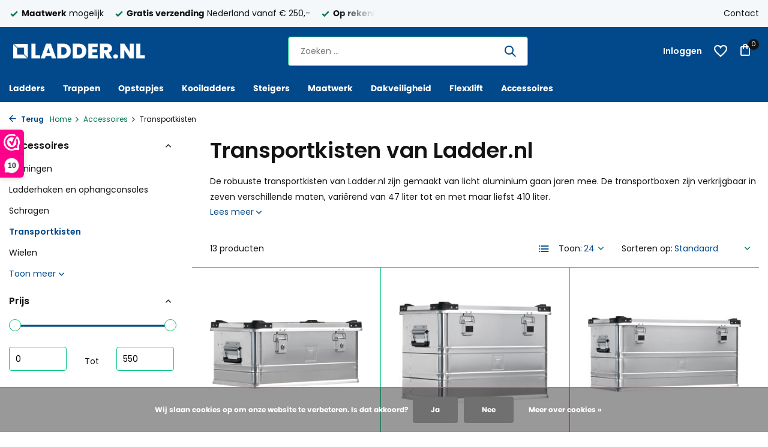

--- FILE ---
content_type: text/html;charset=utf-8
request_url: https://www.ladder.nl/accessoires/transportkisten/
body_size: 15312
content:
<!DOCTYPE html>
<html lang="nl">
  <head>
        <meta charset="utf-8"/>
<!-- [START] 'blocks/head.rain' -->
<!--

  (c) 2008-2026 Lightspeed Netherlands B.V.
  http://www.lightspeedhq.com
  Generated: 22-01-2026 @ 23:47:30

-->
<link rel="canonical" href="https://www.ladder.nl/accessoires/transportkisten/"/>
<link rel="alternate" href="https://www.ladder.nl/index.rss" type="application/rss+xml" title="Nieuwe producten"/>
<link href="https://cdn.webshopapp.com/assets/cookielaw.css?2025-02-20" rel="stylesheet" type="text/css"/>
<meta name="robots" content="noodp,noydir"/>
<meta name="google-site-verification" content="sFUOvXsw6SCAic73dK5YQIW3TJF2_KRpXHYmJHjrwk8"/>
<meta property="og:url" content="https://www.ladder.nl/accessoires/transportkisten/?source=facebook"/>
<meta property="og:site_name" content="Ladder.nl"/>
<meta property="og:title" content="Transportkist nodig? Bekijk alle aluminium kisten — Ladder.nl"/>
<meta property="og:description" content="Een transportkist, transportbox of opslagkist is ideaal om voorwerpen zoals gereedschap of meetapparatuur mee te transporteren. Verzending in NL en BE."/>
<script src="https://app.dmws.plus/shop-assets/277248/dmws-plus-loader.js?id=de4f9ecc05dd526ddd78dbe8f21128f9"></script>
<!--[if lt IE 9]>
<script src="https://cdn.webshopapp.com/assets/html5shiv.js?2025-02-20"></script>
<![endif]-->
<!-- [END] 'blocks/head.rain' -->
    <title>Transportkist nodig? Bekijk alle aluminium kisten — Ladder.nl - Ladder.nl</title>
    <meta name="description" content="Een transportkist, transportbox of opslagkist is ideaal om voorwerpen zoals gereedschap of meetapparatuur mee te transporteren. Verzending in NL en BE." />
    <meta name="keywords" content="transportkist, transportkisten, transportbox, transportboxen, opslagkist, opslagkisten" />
    <meta http-equiv="X-UA-Compatible" content="IE=edge">
    <meta name="viewport" content="width=device-width, initial-scale=1.0, maximum-scale=5.0, user-scalable=no">
    <meta name="apple-mobile-web-app-capable" content="yes">
    <meta name="apple-mobile-web-app-status-bar-style" content="black">

    <link rel="shortcut icon" href="https://cdn.webshopapp.com/shops/277248/themes/185050/v/2775953/assets/favicon.ico?20251209155301" type="image/x-icon" />
    <link rel="preconnect" href="https://fonts.gstatic.com" />
    <link rel="dns-prefetch" href="https://fonts.gstatic.com">
    <link rel="preconnect" href="https://fonts.googleapis.com">
		<link rel="dns-prefetch" href="https://fonts.googleapis.com">
		<link rel="preconnect" href="https://ajax.googleapis.com">
		<link rel="dns-prefetch" href="https://ajax.googleapis.com">
		<link rel="preconnect" href="https://cdn.webshopapp.com/">
		<link rel="dns-prefetch" href="https://cdn.webshopapp.com/">
    
                        <link rel="preload" href="https://fonts.googleapis.com/css2?family=Poppins:wght@300;400;600&family=Poppins:wght@600&display=swap" as="style" />
    <link rel="preload" href="https://cdn.webshopapp.com/shops/277248/themes/185050/assets/bootstrap-min.css?20251209165213" as="style" />
    <link rel="preload" href="https://cdn.webshopapp.com/shops/277248/themes/185050/assets/owl-carousel-min.css?20251209165213" as="style" />
    <link rel="preload" href="https://cdn.jsdelivr.net/npm/@fancyapps/ui/dist/fancybox.css" as="style" />
    <link rel="preload" href="https://cdn.webshopapp.com/assets/gui-2-0.css?2025-02-20" as="style" />
    <link rel="preload" href="https://cdn.webshopapp.com/assets/gui-responsive-2-0.css?2025-02-20" as="style" />
        	<link rel="preload" href="https://cdn.webshopapp.com/shops/277248/themes/185050/assets/icomoon-medium.ttf?20251209165213" as="font" crossorigin>
        <link rel="preload" href="https://cdn.webshopapp.com/shops/277248/themes/185050/assets/style.css?20251209165213" as="style" />
    <link rel="preload" href="https://cdn.webshopapp.com/shops/277248/themes/185050/assets/custom.css?20251209165213" as="style" />
    
    <script src="https://cdn.webshopapp.com/assets/jquery-1-9-1.js?2025-02-20"></script>
        <link rel="preload" href="https://cdn.webshopapp.com/shops/277248/themes/185050/assets/jquery-ui.js?20251209165213" as="script">    <link rel="preload" href="https://cdn.webshopapp.com/shops/277248/themes/185050/assets/bootstrap-min.js?20251209165213" as="script">
    <link rel="preload" href="https://cdn.webshopapp.com/assets/gui.js?2025-02-20" as="script">
    <link rel="preload" href="https://cdn.webshopapp.com/assets/gui-responsive-2-0.js?2025-02-20" as="script">
    <link rel="preload" href="https://cdn.webshopapp.com/shops/277248/themes/185050/assets/scripts.js?20251209165213" as="script">
    <link rel="preload" href="https://cdn.webshopapp.com/shops/277248/themes/185050/assets/global.js?20251209165213" as="script">
    
    <meta property="og:title" content="Transportkist nodig? Bekijk alle aluminium kisten — Ladder.nl">
<meta property="og:type" content="website"> 
<meta property="og:site_name" content="Ladder.nl">
<meta property="og:url" content="https://www.ladder.nl/">
<meta property="og:image" content="https://cdn.webshopapp.com/shops/277248/themes/185050/assets/share-image.jpg?20251209165145">
<meta name="twitter:title" content="Transportkist nodig? Bekijk alle aluminium kisten — Ladder.nl">
<meta name="twitter:description" content="Een transportkist, transportbox of opslagkist is ideaal om voorwerpen zoals gereedschap of meetapparatuur mee te transporteren. Verzending in NL en BE.">
<meta name="twitter:site" content="Ladder.nl">
<meta name="twitter:card" content="https://cdn.webshopapp.com/shops/277248/themes/185050/v/2775950/assets/logo.png?20251209155159">
<meta name="twitter:image" content="https://cdn.webshopapp.com/shops/277248/themes/185050/assets/share-image.jpg?20251209165145">
<script type="application/ld+json">
  [
        {
      "@context": "https://schema.org/",
      "@type": "BreadcrumbList",
      "itemListElement":
      [
        {
          "@type": "ListItem",
          "position": 1,
          "item": {
            "@id": "https://www.ladder.nl/",
            "name": "Home"
          }
        },
                {
          "@type": "ListItem",
          "position": 2,
          "item":	{
            "@id": "https://www.ladder.nl/accessoires/",
            "name": "Accessoires"
          }
        },                {
          "@type": "ListItem",
          "position": 3,
          "item":	{
            "@id": "https://www.ladder.nl/accessoires/transportkisten/",
            "name": "Transportkisten"
          }
        }              ]
    },
            {
      "@context": "https://schema.org/",
      "@type": "Organization",
      "url": "https://www.ladder.nl/",
      "name": "Ladder.nl",
      "legalName": "Ladder.nl",
      "description": "Een transportkist, transportbox of opslagkist is ideaal om voorwerpen zoals gereedschap of meetapparatuur mee te transporteren. Verzending in NL en BE.",
      "logo": "https://cdn.webshopapp.com/shops/277248/themes/185050/v/2775950/assets/logo.png?20251209155159",
      "image": "https://cdn.webshopapp.com/shops/277248/themes/185050/assets/share-image.jpg?20251209165145",
      "contactPoint": {
        "@type": "ContactPoint",
        "contactType": "Customer service",
        "telephone": ""
      },
      "address": {
        "@type": "PostalAddress",
        "streetAddress": "",
        "addressLocality": "",
        "postalCode": "",
        "addressCountry": "NL"
      }
          },
    { 
      "@context": "https://schema.org/", 
      "@type": "WebSite", 
      "url": "https://www.ladder.nl/", 
      "name": "Ladder.nl",
      "description": "Een transportkist, transportbox of opslagkist is ideaal om voorwerpen zoals gereedschap of meetapparatuur mee te transporteren. Verzending in NL en BE.",
      "author": [
        {
          "@type": "Organization",
          "url": "https://www.dmws.nl/",
          "name": "DMWS BV",
          "address": {
            "@type": "PostalAddress",
            "streetAddress": "Wilhelmina plein 25",
            "addressLocality": "Eindhoven",
            "addressRegion": "NB",
            "postalCode": "5611 HG",
            "addressCountry": "NL"
          }
        }
      ]
    }      ]
</script>    
    <link rel="stylesheet" href="https://fonts.googleapis.com/css2?family=Poppins:wght@300;400;600&family=Poppins:wght@600&display=swap" type="text/css">
    <link rel="stylesheet" href="https://cdn.webshopapp.com/shops/277248/themes/185050/assets/bootstrap-min.css?20251209165213" type="text/css">
    <link rel="stylesheet" href="https://cdn.webshopapp.com/shops/277248/themes/185050/assets/owl-carousel-min.css?20251209165213" type="text/css">
    <link rel="stylesheet" href="https://cdn.jsdelivr.net/npm/@fancyapps/ui/dist/fancybox.css" type="text/css">
    <link rel="stylesheet" href="https://cdn.webshopapp.com/assets/gui-2-0.css?2025-02-20" type="text/css">
    <link rel="stylesheet" href="https://cdn.webshopapp.com/assets/gui-responsive-2-0.css?2025-02-20" type="text/css">
    <link rel="stylesheet" href="https://cdn.webshopapp.com/shops/277248/themes/185050/assets/style.css?20251209165213" type="text/css">
    <link rel="stylesheet" href="https://cdn.webshopapp.com/shops/277248/themes/185050/assets/custom.css?20251209165213" type="text/css">
  </head>
  <body>
    <aside id="cart" class="sidebar d-flex cart palette-bg-white"><div class="heading d-none d-sm-block"><i class="icon-x close"></i><h3>Mijn winkelwagen</h3></div><div class="heading d-sm-none palette-bg-accent-light mobile"><i class="icon-x close"></i><h3>Mijn winkelwagen</h3></div><div class="filledCart d-none"><ul class="list-cart list-inline mb-0 scrollbar"></ul><div class="totals-wrap"><p data-cart="total">Totaal (<span class="length">0</span>) producten<span class="amount">€0,00</span></p><p data-cart="shipping" class="shipping d-none">Verzendkosten<span class="positive"><b>Gratis</b></span></p><p data-cart="vat">BTW<span>€0,00</span></p><p class="free-shipping">Shop nog voor <b class="amount">€250,00</b> en je bestelling wordt <b class="positive">Gratis</b> verzonden!</p><p class="total" data-cart="grand-total"><b>Totaalbedrag</b><span class="grey">Incl. btw</span><span><b>€0,00</b></span></p></div><div class="continue d-flex align-items-center"><a href="https://www.ladder.nl/cart/" class="button solid cta">Ja, ik wil dit bestellen</a></div></div><p class="emptyCart align-items-center">U heeft geen artikelen in uw winkelwagen...</p><div class="bottom d-none d-sm-block"><div class="payments d-flex justify-content-center flex-wrap dmws-payments"><div class="d-flex align-items-center justify-content-center"><img class="lazy" src="https://cdn.webshopapp.com/shops/277248/themes/185050/assets/lazy-preload.jpg?20251209165213" data-src="https://cdn.webshopapp.com/assets/icon-payment-ideal.png?2025-02-20" alt="iDEAL" height="16" width="37" /></div><div class="d-flex align-items-center justify-content-center"><img class="lazy" src="https://cdn.webshopapp.com/shops/277248/themes/185050/assets/lazy-preload.jpg?20251209165213" data-src="https://cdn.webshopapp.com/assets/icon-payment-invoice.png?2025-02-20" alt="Invoice" height="16" width="37" /></div><div class="d-flex align-items-center justify-content-center"><img class="lazy" src="https://cdn.webshopapp.com/shops/277248/themes/185050/assets/lazy-preload.jpg?20251209165213" data-src="https://cdn.webshopapp.com/assets/icon-payment-mistercash.png?2025-02-20" alt="Bancontact" height="16" width="37" /></div></div></div></aside><header id="variant-1" class="d-none d-md-block sticky"><div class="topbar palette-bg-light"><div class="container"><div class="row align-items-center justify-content-between"><div class="col-6 col-lg-5 col-xl-6"><div class="usp" data-total="3"><div class="list"><div class="item"><i class="icon-check"></i><b>Gratis verzending</b> Nederland vanaf € 250,-</div><div class="item"><i class="icon-check"></i><b>Op rekening</b> met factuur bestellen mogelijk</div><div class="item"><i class="icon-check"></i><b>Maatwerk</b> mogelijk</div></div></div></div><div class="col-6 col-lg-7 col-xl-6 d-flex justify-content-end right"><div><a href="/service">Contact</a></div></div></div></div></div><div class="sticky"><div class="overlay palette-bg-white"></div><div class="mainbar palette-bg-accent-light"><div class="container"><div class="row align-items-center justify-content-between"><div class="col-12 d-flex align-items-center justify-content-between"><a href="https://www.ladder.nl/" title="Ladder.nl - Dé webshop voor industriële klimmaterialen" class="logo nf"><img src="https://cdn.webshopapp.com/shops/277248/themes/185050/v/2775950/assets/logo.png?20251209155159" alt="Ladder.nl - Dé webshop voor industriële klimmaterialen" width="250" height="40" /></a><form action="https://www.ladder.nl/search/" method="get" role="search" class="formSearch search-form default"><input type="text" name="q" autocomplete="off" value="" aria-label="Zoeken" placeholder="Zoeken ..." /><i class="icon-x"></i><button type="submit" class="search-btn" title="Zoeken"><i class="icon-search"></i></button><div class="search-results palette-bg-white"><div class="heading">Zoekresultaten voor '<span></span>'</div><ul class="list-inline list-results"></ul><ul class="list-inline list-products"></ul><a href="#" class="all">Bekijk alle resultaten</a></div></form><div class="wrap-cart d-flex align-items-center"><a href="https://www.ladder.nl/account/login/" class="nf"><span class="d-lg-none"><i class="icon-account"></i></span><span class="d-none d-lg-block">Inloggen</span></a><div class="drop-down account wishlist"><div class="current"><a href="https://www.ladder.nl/account/login/" aria-label="Verlanglijst" class="nf"><span class="fs0">Verlanglijst</span><i class="icon-wishlist"></i></a></div></div><a href="https://www.ladder.nl/cart/" class="pos-r cart nf"><i class="icon-bag"></i><span class="count">0</span></a></div></div></div></div></div><div class="menubar palette-bg-accent-light"><div class="container"><div class="row"><div class="col-12"><div class="menu d-none d-md-flex align-items-center default default mega "><ul class="list-inline mb-0"><li class="list-inline-item has-sub"><a href="https://www.ladder.nl/ladders/">Ladders</a><ul class="sub palette-bg-light"><li class="has-children"><a href="https://www.ladder.nl/ladders/enkele-ladders/">Enkele ladders</a><ul class="subsub palette-bg-light"><li><a href="https://www.ladder.nl/ladders/enkele-ladders/aluminium-ladders/">Aluminium ladders</a></li><li><a href="https://www.ladder.nl/ladders/enkele-ladders/houten-ladders/">Houten ladders</a></li><li><a href="https://www.ladder.nl/ladders/enkele-ladders/kunststof-ladders/">Kunststof ladders</a></li><li><a href="https://www.ladder.nl/ladders/enkele-ladders/enkele-trappen/">Enkele trappen</a></li></ul></li><li class="has-children"><a href="https://www.ladder.nl/ladders/meerdelige-ladders/">Meerdelige ladders</a><ul class="subsub palette-bg-light"><li><a href="https://www.ladder.nl/ladders/meerdelige-ladders/opsteekladders/">Opsteekladders</a></li><li><a href="https://www.ladder.nl/ladders/meerdelige-ladders/optrekladders/">Optrekladders</a></li><li><a href="https://www.ladder.nl/ladders/reformladders/">Reformladders</a></li><li><a href="https://www.ladder.nl/ladders/meerdelige-ladders/puntladders/">Puntladders</a></li></ul></li><li class="has-children"><a href="https://www.ladder.nl/ladders/dubbele-ladders/">Dubbele ladders</a><ul class="subsub palette-bg-light"><li><a href="https://www.ladder.nl/ladders/dubbele-ladders/aluminium-dubbele-ladders/">Aluminium dubbele ladders</a></li><li><a href="https://www.ladder.nl/ladders/dubbele-ladders/houten-dubbele-ladders/">Houten dubbele ladders</a></li><li><a href="https://www.ladder.nl/ladders/dubbele-ladders/kunststof-dubbele-ladders/">Kunststof dubbele ladders</a></li></ul></li><li class="has-children"><a href="https://www.ladder.nl/ladders/putladders/">Putladders</a><ul class="subsub palette-bg-light"><li><a href="https://www.ladder.nl/ladders/putladders/putladder-staal/">Putladder, staal</a></li><li><a href="https://www.ladder.nl/ladders/putladders/putladder-rvs/">Putladder, RVS</a></li><li><a href="https://www.ladder.nl/ladders/putladders/putladder-kunststof/">Putladder, kunststof</a></li><li><a href="https://www.ladder.nl/ladders/putladders/putladder-accessoires/">Putladder accessoires</a></li><li><a href="https://www.ladder.nl/ladders/putladders/klimbeugels/">Klimbeugels</a></li></ul></li><li class="has-children"><a href="https://www.ladder.nl/ladders/telescoopladders/">Telescoopladders</a><ul class="subsub palette-bg-light"><li><a href="https://www.ladder.nl/ladders/telescoopladders/vouwladders/">Vouwladders</a></li></ul></li><li class=""><a href="https://www.ladder.nl/ladders/tankwagenladders/">Tankwagenladders</a></li></ul></li><li class="list-inline-item has-sub"><a href="https://www.ladder.nl/trappen/">Trappen</a><ul class="sub palette-bg-light"><li class="has-children"><a href="https://www.ladder.nl/trappen/bordestrappen/">Bordestrappen</a><ul class="subsub palette-bg-light"><li><a href="https://www.ladder.nl/trappen/bordestrappen/platformtrappen/">Platformtrappen</a></li><li><a href="https://www.ladder.nl/trappen/bordestrappen/verrijdbare-bordestrappen/">Verrijdbare bordestrappen</a></li><li><a href="https://www.ladder.nl/trappen/bordestrappen/vast-opgestelde-bordestrappen/">Vast opgestelde bordestrappen</a></li><li><a href="https://www.ladder.nl/trappen/bordestrappen/maatwerk-bordestrappen/">Maatwerk bordestrappen</a></li></ul></li><li class="has-children"><a href="https://www.ladder.nl/trappen/industrietrappen/">Industrietrappen</a><ul class="subsub palette-bg-light"><li><a href="https://www.ladder.nl/trappen/industrietrappen/verrijdbare-industrietrappen/">Verrijdbare industrietrappen</a></li><li><a href="https://www.ladder.nl/trappen/industrietrappen/huishoudtrappen/">Huishoudtrappen</a></li></ul></li><li class="has-children"><a href="https://www.ladder.nl/trappen/dubbele-trappen/">Dubbele trappen</a><ul class="subsub palette-bg-light"><li><a href="https://www.ladder.nl/trappen/dubbele-trappen/aluminium-dubbele-trappen/">Aluminium dubbele trappen</a></li><li><a href="https://www.ladder.nl/trappen/dubbele-trappen/houten-dubbele-trappen/">Houten dubbele trappen</a></li><li><a href="https://www.ladder.nl/trappen/dubbele-trappen/kunststof-dubbele-trappen/">Kunststof dubbele trappen</a></li></ul></li><li class="has-children"><a href="https://www.ladder.nl/trappen/stellingtrappen/">Stellingtrappen</a><ul class="subsub palette-bg-light"><li><a href="https://www.ladder.nl/trappen/stellingtrappen/stellingtrap-met-haken/">Stellingtrap met haken</a></li></ul></li><li class="has-children"><a href="https://www.ladder.nl/trappen/vliegtuigtrappen/">Vliegtuigtrappen</a><ul class="subsub palette-bg-light"><li><a href="https://www.ladder.nl/trappen/vliegtuigtrappen/vliegtuigtrap-45/">Vliegtuigtrap 45°</a></li><li><a href="https://www.ladder.nl/trappen/vliegtuigtrappen/vliegtuigtrap-60/">Vliegtuigtrap 60°</a></li></ul></li><li class="has-children"><a href="https://www.ladder.nl/trappen/brugtrappen/">Brugtrappen</a><ul class="subsub palette-bg-light"><li><a href="https://www.ladder.nl/trappen/brugtrappen/brugtrappen-45/">Brugtrappen 45°</a></li><li><a href="https://www.ladder.nl/trappen/brugtrappen/brugtrappen-60/">Brugtrappen 60°</a></li></ul></li><li class="has-children"><a href="https://www.ladder.nl/trappen/vaste-trappen/">Vaste trappen</a><ul class="subsub palette-bg-light"><li><a href="https://www.ladder.nl/trappen/vaste-trappen/vaste-trappen-45/">Vaste trappen 45°</a></li><li><a href="https://www.ladder.nl/trappen/vaste-trappen/vaste-trappen-45-met-platform/">Vaste trappen 45° met platform</a></li><li><a href="https://www.ladder.nl/trappen/vaste-trappen/vaste-trappen-60/">Vaste trappen 60°</a></li><li><a href="https://www.ladder.nl/trappen/vaste-trappen/vaste-trappen-60-met-platform/">Vaste trappen 60° met platform</a></li></ul></li></ul></li><li class="list-inline-item has-sub"><a href="https://www.ladder.nl/opstapjes/">Opstapjes</a><ul class="sub palette-bg-light"><li class="has-children"><a href="https://www.ladder.nl/opstapjes/plateautrappen/">Plateautrappen</a><ul class="subsub palette-bg-light"><li><a href="https://www.ladder.nl/opstapjes/plateautrappen/plateautrap-met-handvaten/">Plateautrap met handvaten</a></li></ul></li><li class=""><a href="https://www.ladder.nl/opstapjes/klaptrappen/">Klaptrappen</a></li><li class=""><a href="https://www.ladder.nl/opstapjes/opstapkruk/">Opstapkruk</a></li></ul></li><li class="list-inline-item"><a href="https://www.ladder.nl/kooiladders/">Kooiladders</a></li><li class="list-inline-item has-sub"><a href="https://www.ladder.nl/steigers/">Steigers</a><ul class="sub palette-bg-light"><li class=""><a href="https://www.ladder.nl/steigers/rolsteigers/">Rolsteigers</a></li><li class=""><a href="https://www.ladder.nl/steigers/kamersteigers/">Kamersteigers</a></li><li class=""><a href="https://www.ladder.nl/steigers/flexxtower/">FlexxTower</a></li></ul></li><li class="list-inline-item"><a href="https://www.ladder.nl/maatwerk/">Maatwerk</a></li><li class="list-inline-item has-sub"><a href="https://www.ladder.nl/dakveiligheid/">Dakveiligheid</a><ul class="sub palette-bg-light"><li class=""><a href="https://www.ladder.nl/dakveiligheid/dakrandbeveiliging/">Dakrandbeveiliging</a></li><li class=""><a href="https://www.ladder.nl/dakveiligheid/valbeveiligingssystemen/">Valbeveiligingssystemen</a></li><li class=""><a href="https://www.ladder.nl/dakveiligheid/pbm/">PBM</a></li></ul></li><li class="list-inline-item"><a href="https://www.ladder.nl/flexxlift/">Flexxlift</a></li><li class="list-inline-item has-sub"><a href="https://www.ladder.nl/accessoires/">Accessoires</a><ul class="sub palette-bg-light"><li class=""><a href="https://www.ladder.nl/accessoires/leuningen/">Leuningen</a></li><li class=""><a href="https://www.ladder.nl/accessoires/ladderhaken-en-ophangconsoles/">Ladderhaken en ophangconsoles</a></li><li class=""><a href="https://www.ladder.nl/accessoires/schragen/">Schragen</a></li><li class=""><a href="https://www.ladder.nl/accessoires/transportkisten/">Transportkisten</a></li><li class=""><a href="https://www.ladder.nl/accessoires/wielen/">Wielen</a></li><li class=""><a href="https://www.ladder.nl/accessoires/stabilisatiebalken/">Stabilisatiebalken</a></li><li class=""><a href="https://www.ladder.nl/accessoires/oprijplaten/">Oprijplaten</a></li><li class=""><a href="https://www.ladder.nl/accessoires/ladderschoenen/">Ladderschoenen</a></li></ul></li></ul></div></div></div></div></div></div><div class="spacetop"></div></header><header id="mobile-variant-4" class="d-md-none mobile-header sticky"><div class="overlay palette-bg-white"></div><div class="top shadow palette-bg-accent-light"><div class="container"><div class="row"><div class="col-12 d-flex align-items-center justify-content-between"><div class="d-md-none mobile-menu"><i class="icon-menu"></i><div class="menu-wrapper"><div class="d-flex align-items-center justify-content-between heading palette-bg-accent-light"><span>Menu</span><i class="icon-x"></i></div><ul class="list-inline mb-0 palette-bg-accent-light"><li class="categories"><a href="https://www.ladder.nl/catalog/" data-title="categorieën">Categorieën</a><div class="back">Terug naar <span></span></div><ul><li class="has-sub "><a href="https://www.ladder.nl/ladders/" class="nf" data-title="ladders">Ladders<i class="icon-chevron-down"></i></a><ul class="sub"><li class="has-children"><a href="https://www.ladder.nl/ladders/enkele-ladders/" data-title="enkele ladders">Enkele ladders<i class="icon-chevron-down"></i></a><ul class="sub"><li><a href="https://www.ladder.nl/ladders/enkele-ladders/aluminium-ladders/" data-title="aluminium ladders">Aluminium ladders</a></li><li><a href="https://www.ladder.nl/ladders/enkele-ladders/houten-ladders/" data-title="houten ladders">Houten ladders</a></li><li><a href="https://www.ladder.nl/ladders/enkele-ladders/kunststof-ladders/" data-title="kunststof ladders">Kunststof ladders</a></li><li><a href="https://www.ladder.nl/ladders/enkele-ladders/enkele-trappen/" data-title="enkele trappen">Enkele trappen</a></li></ul></li><li class="has-children"><a href="https://www.ladder.nl/ladders/meerdelige-ladders/" data-title="meerdelige ladders">Meerdelige ladders<i class="icon-chevron-down"></i></a><ul class="sub"><li><a href="https://www.ladder.nl/ladders/meerdelige-ladders/opsteekladders/" data-title="opsteekladders">Opsteekladders<i class="icon-chevron-down"></i></a><ul class="sub"><li><a href="https://www.ladder.nl/ladders/meerdelige-ladders/opsteekladders/tweedelige-opsteekladders/" data-title="tweedelige opsteekladders">Tweedelige opsteekladders</a></li><li><a href="https://www.ladder.nl/ladders/meerdelige-ladders/opsteekladders/driedelige-opsteekladders/" data-title="driedelige opsteekladders">Driedelige opsteekladders</a></li></ul></li><li><a href="https://www.ladder.nl/ladders/meerdelige-ladders/optrekladders/" data-title="optrekladders">Optrekladders<i class="icon-chevron-down"></i></a><ul class="sub"><li><a href="https://www.ladder.nl/ladders/meerdelige-ladders/optrekladders/tweedelige-optrekladders/" data-title="tweedelige optrekladders">Tweedelige optrekladders</a></li><li><a href="https://www.ladder.nl/ladders/meerdelige-ladders/optrekladders/driedelige-optrekladders/" data-title="driedelige optrekladders">Driedelige optrekladders</a></li></ul></li><li><a href="https://www.ladder.nl/ladders/reformladders/" data-title="reformladders">Reformladders</a></li><li><a href="https://www.ladder.nl/ladders/meerdelige-ladders/puntladders/" data-title="puntladders">Puntladders</a></li></ul></li><li class="has-children"><a href="https://www.ladder.nl/ladders/dubbele-ladders/" data-title="dubbele ladders">Dubbele ladders<i class="icon-chevron-down"></i></a><ul class="sub"><li><a href="https://www.ladder.nl/ladders/dubbele-ladders/aluminium-dubbele-ladders/" data-title="aluminium dubbele ladders">Aluminium dubbele ladders</a></li><li><a href="https://www.ladder.nl/ladders/dubbele-ladders/houten-dubbele-ladders/" data-title="houten dubbele ladders">Houten dubbele ladders</a></li><li><a href="https://www.ladder.nl/ladders/dubbele-ladders/kunststof-dubbele-ladders/" data-title="kunststof dubbele ladders">Kunststof dubbele ladders</a></li></ul></li><li class="has-children"><a href="https://www.ladder.nl/ladders/putladders/" data-title="putladders">Putladders<i class="icon-chevron-down"></i></a><ul class="sub"><li><a href="https://www.ladder.nl/ladders/putladders/putladder-staal/" data-title="putladder, staal">Putladder, staal</a></li><li><a href="https://www.ladder.nl/ladders/putladders/putladder-rvs/" data-title="putladder, rvs">Putladder, RVS</a></li><li><a href="https://www.ladder.nl/ladders/putladders/putladder-kunststof/" data-title="putladder, kunststof">Putladder, kunststof</a></li><li><a href="https://www.ladder.nl/ladders/putladders/putladder-accessoires/" data-title="putladder accessoires">Putladder accessoires</a></li><li><a href="https://www.ladder.nl/ladders/putladders/klimbeugels/" data-title="klimbeugels">Klimbeugels</a></li></ul></li><li class="has-children"><a href="https://www.ladder.nl/ladders/telescoopladders/" data-title="telescoopladders">Telescoopladders<i class="icon-chevron-down"></i></a><ul class="sub"><li><a href="https://www.ladder.nl/ladders/telescoopladders/vouwladders/" data-title="vouwladders">Vouwladders</a></li></ul></li><li class=""><a href="https://www.ladder.nl/ladders/tankwagenladders/" data-title="tankwagenladders">Tankwagenladders</a></li></ul></li><li class="has-sub "><a href="https://www.ladder.nl/trappen/" class="nf" data-title="trappen">Trappen<i class="icon-chevron-down"></i></a><ul class="sub"><li class="has-children"><a href="https://www.ladder.nl/trappen/bordestrappen/" data-title="bordestrappen">Bordestrappen<i class="icon-chevron-down"></i></a><ul class="sub"><li><a href="https://www.ladder.nl/trappen/bordestrappen/platformtrappen/" data-title="platformtrappen">Platformtrappen</a></li><li><a href="https://www.ladder.nl/trappen/bordestrappen/verrijdbare-bordestrappen/" data-title="verrijdbare bordestrappen">Verrijdbare bordestrappen</a></li><li><a href="https://www.ladder.nl/trappen/bordestrappen/vast-opgestelde-bordestrappen/" data-title="vast opgestelde bordestrappen">Vast opgestelde bordestrappen</a></li><li><a href="https://www.ladder.nl/trappen/bordestrappen/maatwerk-bordestrappen/" data-title="maatwerk bordestrappen">Maatwerk bordestrappen</a></li></ul></li><li class="has-children"><a href="https://www.ladder.nl/trappen/industrietrappen/" data-title="industrietrappen">Industrietrappen<i class="icon-chevron-down"></i></a><ul class="sub"><li><a href="https://www.ladder.nl/trappen/industrietrappen/verrijdbare-industrietrappen/" data-title="verrijdbare industrietrappen">Verrijdbare industrietrappen</a></li><li><a href="https://www.ladder.nl/trappen/industrietrappen/huishoudtrappen/" data-title="huishoudtrappen">Huishoudtrappen</a></li></ul></li><li class="has-children"><a href="https://www.ladder.nl/trappen/dubbele-trappen/" data-title="dubbele trappen">Dubbele trappen<i class="icon-chevron-down"></i></a><ul class="sub"><li><a href="https://www.ladder.nl/trappen/dubbele-trappen/aluminium-dubbele-trappen/" data-title="aluminium dubbele trappen">Aluminium dubbele trappen</a></li><li><a href="https://www.ladder.nl/trappen/dubbele-trappen/houten-dubbele-trappen/" data-title="houten dubbele trappen">Houten dubbele trappen</a></li><li><a href="https://www.ladder.nl/trappen/dubbele-trappen/kunststof-dubbele-trappen/" data-title="kunststof dubbele trappen">Kunststof dubbele trappen</a></li></ul></li><li class="has-children"><a href="https://www.ladder.nl/trappen/stellingtrappen/" data-title="stellingtrappen">Stellingtrappen<i class="icon-chevron-down"></i></a><ul class="sub"><li><a href="https://www.ladder.nl/trappen/stellingtrappen/stellingtrap-met-haken/" data-title="stellingtrap met haken">Stellingtrap met haken</a></li></ul></li><li class="has-children"><a href="https://www.ladder.nl/trappen/vliegtuigtrappen/" data-title="vliegtuigtrappen">Vliegtuigtrappen<i class="icon-chevron-down"></i></a><ul class="sub"><li><a href="https://www.ladder.nl/trappen/vliegtuigtrappen/vliegtuigtrap-45/" data-title="vliegtuigtrap 45°">Vliegtuigtrap 45°</a></li><li><a href="https://www.ladder.nl/trappen/vliegtuigtrappen/vliegtuigtrap-60/" data-title="vliegtuigtrap 60°">Vliegtuigtrap 60°</a></li></ul></li><li class="has-children"><a href="https://www.ladder.nl/trappen/brugtrappen/" data-title="brugtrappen">Brugtrappen<i class="icon-chevron-down"></i></a><ul class="sub"><li><a href="https://www.ladder.nl/trappen/brugtrappen/brugtrappen-45/" data-title="brugtrappen 45°">Brugtrappen 45°</a></li><li><a href="https://www.ladder.nl/trappen/brugtrappen/brugtrappen-60/" data-title="brugtrappen 60°">Brugtrappen 60°</a></li></ul></li><li class="has-children"><a href="https://www.ladder.nl/trappen/vaste-trappen/" data-title="vaste trappen">Vaste trappen<i class="icon-chevron-down"></i></a><ul class="sub"><li><a href="https://www.ladder.nl/trappen/vaste-trappen/vaste-trappen-45/" data-title="vaste trappen 45°">Vaste trappen 45°</a></li><li><a href="https://www.ladder.nl/trappen/vaste-trappen/vaste-trappen-45-met-platform/" data-title="vaste trappen 45° met platform">Vaste trappen 45° met platform</a></li><li><a href="https://www.ladder.nl/trappen/vaste-trappen/vaste-trappen-60/" data-title="vaste trappen 60°">Vaste trappen 60°</a></li><li><a href="https://www.ladder.nl/trappen/vaste-trappen/vaste-trappen-60-met-platform/" data-title="vaste trappen 60° met platform">Vaste trappen 60° met platform</a></li></ul></li></ul></li><li class="has-sub "><a href="https://www.ladder.nl/opstapjes/" class="nf" data-title="opstapjes">Opstapjes<i class="icon-chevron-down"></i></a><ul class="sub"><li class="has-children"><a href="https://www.ladder.nl/opstapjes/plateautrappen/" data-title="plateautrappen">Plateautrappen<i class="icon-chevron-down"></i></a><ul class="sub"><li><a href="https://www.ladder.nl/opstapjes/plateautrappen/plateautrap-met-handvaten/" data-title="plateautrap met handvaten">Plateautrap met handvaten</a></li></ul></li><li class=""><a href="https://www.ladder.nl/opstapjes/klaptrappen/" data-title="klaptrappen">Klaptrappen</a></li><li class=""><a href="https://www.ladder.nl/opstapjes/opstapkruk/" data-title="opstapkruk">Opstapkruk</a></li></ul></li><li class=""><a href="https://www.ladder.nl/kooiladders/" class="nf" data-title="kooiladders">Kooiladders</a></li><li class="has-sub "><a href="https://www.ladder.nl/steigers/" class="nf" data-title="steigers">Steigers<i class="icon-chevron-down"></i></a><ul class="sub"><li class=""><a href="https://www.ladder.nl/steigers/rolsteigers/" data-title="rolsteigers">Rolsteigers</a></li><li class=""><a href="https://www.ladder.nl/steigers/kamersteigers/" data-title="kamersteigers">Kamersteigers</a></li><li class=""><a href="https://www.ladder.nl/steigers/flexxtower/" data-title="flexxtower">FlexxTower</a></li></ul></li><li class=""><a href="https://www.ladder.nl/maatwerk/" class="nf" data-title="maatwerk">Maatwerk</a></li><li class="has-sub "><a href="https://www.ladder.nl/dakveiligheid/" class="nf" data-title="dakveiligheid">Dakveiligheid<i class="icon-chevron-down"></i></a><ul class="sub"><li class=""><a href="https://www.ladder.nl/dakveiligheid/dakrandbeveiliging/" data-title="dakrandbeveiliging">Dakrandbeveiliging</a></li><li class=""><a href="https://www.ladder.nl/dakveiligheid/valbeveiligingssystemen/" data-title="valbeveiligingssystemen">Valbeveiligingssystemen</a></li><li class=""><a href="https://www.ladder.nl/dakveiligheid/pbm/" data-title="pbm">PBM</a></li></ul></li><li class=""><a href="https://www.ladder.nl/flexxlift/" class="nf" data-title="flexxlift">Flexxlift</a></li><li class="has-sub "><a href="https://www.ladder.nl/accessoires/" class="nf" data-title="accessoires">Accessoires<i class="icon-chevron-down"></i></a><ul class="sub"><li class=""><a href="https://www.ladder.nl/accessoires/leuningen/" data-title="leuningen">Leuningen</a></li><li class=""><a href="https://www.ladder.nl/accessoires/ladderhaken-en-ophangconsoles/" data-title="ladderhaken en ophangconsoles">Ladderhaken en ophangconsoles</a></li><li class=""><a href="https://www.ladder.nl/accessoires/schragen/" data-title="schragen">Schragen</a></li><li class=""><a href="https://www.ladder.nl/accessoires/transportkisten/" data-title="transportkisten">Transportkisten</a></li><li class=""><a href="https://www.ladder.nl/accessoires/wielen/" data-title="wielen">Wielen</a></li><li class=""><a href="https://www.ladder.nl/accessoires/stabilisatiebalken/" data-title="stabilisatiebalken">Stabilisatiebalken</a></li><li class=""><a href="https://www.ladder.nl/accessoires/oprijplaten/" data-title="oprijplaten">Oprijplaten</a></li><li class=""><a href="https://www.ladder.nl/accessoires/ladderschoenen/" data-title="ladderschoenen">Ladderschoenen</a></li></ul></li></ul></li></ul></div></div><a href="https://www.ladder.nl/" title="Ladder.nl - Dé webshop voor industriële klimmaterialen" class="logo nf"><img src="https://cdn.webshopapp.com/shops/277248/themes/185050/v/2775950/assets/logo.png?20251209155159" alt="Ladder.nl - Dé webshop voor industriële klimmaterialen" width="250" height="40" /></a><div class="wrap-cart d-flex align-items-center"><a href="https://www.ladder.nl/account/login/" class="nf"><span class="d-lg-none"><i class="icon-account"></i></span><span class="d-none d-lg-block">Inloggen</span></a><div class="drop-down account wishlist"><div class="current"><a href="https://www.ladder.nl/account/login/" aria-label="Verlanglijst" class="nf"><span class="fs0">Verlanglijst</span><i class="icon-wishlist"></i></a></div></div><a href="https://www.ladder.nl/cart/" class="pos-r cart nf"><i class="icon-bag"></i><span class="count">0</span></a></div></div></div></div></div><div class="sub palette-bg-white shadow"><div class="container"><div class="row align-items-center justify-content-between"><div class="col-12"><div class="search-m big"></div><div class="usp" data-total="3"><div class="list"><div class="item"><i class="icon-check"></i><b>Gratis verzending</b> Nederland vanaf € 250,-</div><div class="item"><i class="icon-check"></i><b>Op rekening</b> met factuur bestellen mogelijk</div><div class="item"><i class="icon-check"></i><b>Maatwerk</b> mogelijk</div></div></div></div></div></div></div></header><nav class="breadcrumbs"><div class="container"><div class="row"><div class="col-12"><ol class="d-flex align-items-center flex-wrap"><li class="accent"><a href="javascript: history.go(-1)"><i class="icon-arrow"></i> Terug</a></li><li class="item icon"><a href="https://www.ladder.nl/">Home <i class="icon-chevron-down"></i></a></li><li class="item icon"><a href="https://www.ladder.nl/accessoires/">Accessoires <i class="icon-chevron-down"></i></a></li><li class="item">Transportkisten</li></ol></div></div></div></nav><article id="collection"><div class="container"><div class="row"><div class="d-lg-block col-12 col-lg-3"><div class="filter-wrap"><form action="https://www.ladder.nl/accessoires/transportkisten/" method="get" id="filter_form" class=" more-top"><input type="hidden" name="mode" value="grid" id="filter_form_mode" /><input type="hidden" name="limit" value="24" id="filter_form_limit" /><input type="hidden" name="sort" value="default" id="filter_form_sort" /><input type="hidden" name="max" value="550" id="filter_form_max" /><input type="hidden" name="min" value="0" id="filter_form_min" /><div class="d-flex align-items-center justify-content-between d-lg-none heading palette-bg-accent-light"><span>Filters</span><i class="icon-x"></i></div><div id="dmws-filter"><div class="filter categories" data-limit="5"><h4>Accessoires <i class="icon-chevron-down"></i></h4><div><ul><li><a href="https://www.ladder.nl/accessoires/leuningen/">Leuningen</a></li><li><a href="https://www.ladder.nl/accessoires/ladderhaken-en-ophangconsoles/">Ladderhaken en ophangconsoles</a></li><li><a href="https://www.ladder.nl/accessoires/schragen/">Schragen</a></li><li class="current"><a href="https://www.ladder.nl/accessoires/transportkisten/">Transportkisten</a></li><li><a href="https://www.ladder.nl/accessoires/wielen/">Wielen</a></li><li><a href="https://www.ladder.nl/accessoires/stabilisatiebalken/">Stabilisatiebalken</a></li><li><a href="https://www.ladder.nl/accessoires/oprijplaten/">Oprijplaten</a></li><li><a href="https://www.ladder.nl/accessoires/ladderschoenen/">Ladderschoenen</a></li></ul></div></div><div class="filter price"><h4>Prijs <i class="icon-chevron-down"></i></h4><div class="ui-slider-a"><div class="manual d-flex align-items-center justify-content-between"><label for="min">Minimale<input type="number" id="min" name="min" value="0" min="0"></label><span>Tot </span><label for="max">Maximum<input type="text" id="max" name="max" value="550" max="550"></label></div></div></div></div></form></div></div><div class="col-12 col-lg-9"><div class="content-wrap"><h1 class="h1">Transportkisten van Ladder.nl</h1><div class="content"><div class="intro">De robuuste transportkisten van Ladder.nl zijn gemaakt van licht aluminium gaan jaren mee. De transportboxen zijn verkrijgbaar in zeven verschillende maten, variërend van 47 liter tot en met maar liefst 410 liter.</div><div class="link">Lees meer <i class="icon-chevron-down"></i></div><div class="d-none"><p><strong>De robuuste transportkisten van Ladder.nl zijn gemaakt van licht aluminium en gaan jaren mee. De transportboxen zijn verkrijgbaar in zeven verschillende maten, variërend van 47 liter tot en met maar liefst 410 liter. De industriële kisten zijn ideaal voor het opbergen van gebruiksvoorwerpen. Denk aan fotoapparatuur, meetapparatuur, campingmateriaal of werkkleding. De kisten zijn in zeven verschillende maten verkrijgbaar.</strong><br /><br /><strong>Vervoer</strong><br />Met de stevige handvaten zijn de transportkisten eenvoudig te vervoeren. Het rubber zorgt voor extra grip tijdens het tillen. De transportkisten sluiten door de rubberen bovenhoeken bovendien perfect op elkaar aan, wat stapelen gemakkelijk maakt. <br /><br /><strong>Transportwagens</strong><br />Ook levert Ladder.nl transportwagens. Hiermee kun je de transportkist eenvoudig verrijden. De transportwagens hebben twee zwenkwielen en twee bokwielen van Ø 125 mm. Hiermee zijn zelfs de zwaarste kisten eenvoudig te verrijden.</p></div><div class="d-none link less">Lees minder <i class="icon-chevron-down"></i></div></div><div class="results-actions d-flex align-items-center justify-content-between"><div class="d-lg-none showFilter"><div class="button cta solid d-flex align-items-center"><i class="icon-lines"></i> Filter</div></div><div class="results">13 producten</div><div class="actions d-flex align-items-center"><a href="https://www.ladder.nl/accessoires/transportkisten/?mode=list" class="mode list" aria-label="List"><i class="icon-list"></i></a><form action="https://www.ladder.nl/accessoires/transportkisten/" method="get" class="form-sort d-flex" id="sort_form"><div class="limit d-flex align-items-center"><label for="limit">Toon:</label><select id="limit" name="limit"><option value="12">12</option><option value="24" selected="selected">24</option><option value="36">36</option><option value="72">72</option></select></div><div class="sort d-flex align-items-center"><label for="sort">Sorteren op:</label><select id="sortselect" name="sort"><option value="sort-by" selected disabled>Sorteren op</option><option value="default" selected="selected">Standaard</option><option value="popular">Meest bekeken</option><option value="newest">Nieuwste producten</option><option value="lowest">Laagste prijs</option><option value="highest">Hoogste prijs</option><option value="asc">Naam oplopend</option><option value="desc">Naam aflopend</option></select></div></form></div></div></div><div class="products-wrap"><div class="row products"><div class="product col-6 col-md-4 variant-2" data-url="https://www.ladder.nl/aluminium-kist-47-liter.html"><div class="wrap d-flex flex-column"><a href="https://www.ladder.nl/account/" class="add-to-wishlist" aria-label="Verlanglijst"><i class="icon-wishlist"></i></a><div class="image-wrap d-flex justify-content-center"><a href="https://www.ladder.nl/aluminium-kist-47-liter.html" title="Roossien Aluminium kist, 47 liter" class="nf"><img 
             alt="Roossien Aluminium kist, 47 liter"
             title="Roossien Aluminium kist, 47 liter"
             class="lazy"
             src="https://cdn.webshopapp.com/shops/277248/themes/185050/assets/lazy-preload.jpg?20251209165213"
             data-src="https://cdn.webshopapp.com/shops/277248/files/337385915/285x255x2/roossien-aluminium-kist-47-liter.jpg"
             data-srcset="https://cdn.webshopapp.com/shops/277248/files/337385915/285x255x2/roossien-aluminium-kist-47-liter.jpg 1x, https://cdn.webshopapp.com/shops/277248/files/337385915/570x510x2/roossien-aluminium-kist-47-liter.jpg 2x"
             data-sizes="285w"
             width="285"
             height="255"
             data-fill="2"
           /></a></div><a href="https://www.ladder.nl/aluminium-kist-47-liter.html" title="Roossien Aluminium kist, 47 liter" class="h4">Aluminium kist, 47 liter</a><div class="meta d-flex"><div class="check"><label for="add-compare-113142437" class="compare d-flex align-center"><input class="compare-check" id="add-compare-113142437" type="checkbox" value="" data-add-url="https://www.ladder.nl/compare/add/227883091/" data-del-url="https://www.ladder.nl/compare/delete/227883091/" data-id="113142437" ><span class="checkmark"></span><i class="icon-check"></i> Vergelijk
            </label></div></div><p class="d-none d-sm-block">...</p><p class="d-sm-none">...</p><div class="data d-flex"><div class="stock d-flex flex-column justify-content-center"><div class="inventory instock">Op voorraad</div><div class="shipment"></div></div><div class="prices d-flex flex-wrap align-items-center"><span class="price">€168,00 </span><span class="vat">Excl. btw</span></div></div><form action="https://www.ladder.nl/cart/add/227883091/" id="product_configure_form_113142437" method="post" class="d-flex align-items-center"><label class="d-none" for="qty-113142437">Aantal</label><input type="number" name="113142437" data-field="quantity" value="1" min="0" id="qty-113142437" pattern="[0-9]*" inputmode="numeric" /><a href="javascript:;" class="button cta" aria-label="Toevoegen"><i class="icon-addtocart"></i></a></form></div></div><div class="product col-6 col-md-4 variant-2" data-url="https://www.ladder.nl/aluminium-kist-76-liter.html"><div class="wrap d-flex flex-column"><a href="https://www.ladder.nl/account/" class="add-to-wishlist" aria-label="Verlanglijst"><i class="icon-wishlist"></i></a><div class="image-wrap d-flex justify-content-center"><a href="https://www.ladder.nl/aluminium-kist-76-liter.html" title="Roossien Aluminium kist, 76 liter" class="nf"><img 
             alt="Roossien Aluminium kist, 76 liter"
             title="Roossien Aluminium kist, 76 liter"
             class="lazy"
             src="https://cdn.webshopapp.com/shops/277248/themes/185050/assets/lazy-preload.jpg?20251209165213"
             data-src="https://cdn.webshopapp.com/shops/277248/files/337385927/285x255x2/roossien-aluminium-kist-76-liter.jpg"
             data-srcset="https://cdn.webshopapp.com/shops/277248/files/337385927/285x255x2/roossien-aluminium-kist-76-liter.jpg 1x, https://cdn.webshopapp.com/shops/277248/files/337385927/570x510x2/roossien-aluminium-kist-76-liter.jpg 2x"
             data-sizes="285w"
             width="285"
             height="255"
             data-fill="2"
           /></a></div><a href="https://www.ladder.nl/aluminium-kist-76-liter.html" title="Roossien Aluminium kist, 76 liter" class="h4">Aluminium kist, 76 liter</a><div class="meta d-flex"><div class="check"><label for="add-compare-113142439" class="compare d-flex align-center"><input class="compare-check" id="add-compare-113142439" type="checkbox" value="" data-add-url="https://www.ladder.nl/compare/add/227883094/" data-del-url="https://www.ladder.nl/compare/delete/227883094/" data-id="113142439" ><span class="checkmark"></span><i class="icon-check"></i> Vergelijk
            </label></div></div><p class="d-none d-sm-block">...</p><p class="d-sm-none">...</p><div class="data d-flex"><div class="stock d-flex flex-column justify-content-center"><div class="inventory instock">Op voorraad</div><div class="shipment"></div></div><div class="prices d-flex flex-wrap align-items-center"><span class="price">€197,00 </span><span class="vat">Excl. btw</span></div></div><form action="https://www.ladder.nl/cart/add/227883094/" id="product_configure_form_113142439" method="post" class="d-flex align-items-center"><label class="d-none" for="qty-113142439">Aantal</label><input type="number" name="113142439" data-field="quantity" value="1" min="0" id="qty-113142439" pattern="[0-9]*" inputmode="numeric" /><a href="javascript:;" class="button cta" aria-label="Toevoegen"><i class="icon-addtocart"></i></a></form></div></div><div class="product col-6 col-md-4 variant-2" data-url="https://www.ladder.nl/aluminium-kist-91-liter.html"><div class="wrap d-flex flex-column"><a href="https://www.ladder.nl/account/" class="add-to-wishlist" aria-label="Verlanglijst"><i class="icon-wishlist"></i></a><div class="image-wrap d-flex justify-content-center"><a href="https://www.ladder.nl/aluminium-kist-91-liter.html" title="Roossien Aluminium kist, 91 liter" class="nf"><img 
             alt="Roossien Aluminium kist, 91 liter"
             title="Roossien Aluminium kist, 91 liter"
             class="lazy"
             src="https://cdn.webshopapp.com/shops/277248/themes/185050/assets/lazy-preload.jpg?20251209165213"
             data-src="https://cdn.webshopapp.com/shops/277248/files/337385931/285x255x2/roossien-aluminium-kist-91-liter.jpg"
             data-srcset="https://cdn.webshopapp.com/shops/277248/files/337385931/285x255x2/roossien-aluminium-kist-91-liter.jpg 1x, https://cdn.webshopapp.com/shops/277248/files/337385931/570x510x2/roossien-aluminium-kist-91-liter.jpg 2x"
             data-sizes="285w"
             width="285"
             height="255"
             data-fill="2"
           /></a></div><a href="https://www.ladder.nl/aluminium-kist-91-liter.html" title="Roossien Aluminium kist, 91 liter" class="h4">Aluminium kist, 91 liter</a><div class="meta d-flex"><div class="check"><label for="add-compare-113142441" class="compare d-flex align-center"><input class="compare-check" id="add-compare-113142441" type="checkbox" value="" data-add-url="https://www.ladder.nl/compare/add/227883102/" data-del-url="https://www.ladder.nl/compare/delete/227883102/" data-id="113142441" ><span class="checkmark"></span><i class="icon-check"></i> Vergelijk
            </label></div></div><p class="d-none d-sm-block">...</p><p class="d-sm-none">...</p><div class="data d-flex"><div class="stock d-flex flex-column justify-content-center"><div class="inventory instock">Op voorraad</div><div class="shipment"></div></div><div class="prices d-flex flex-wrap align-items-center"><span class="price">€240,00 </span><span class="vat">Excl. btw</span></div></div><form action="https://www.ladder.nl/cart/add/227883102/" id="product_configure_form_113142441" method="post" class="d-flex align-items-center"><label class="d-none" for="qty-113142441">Aantal</label><input type="number" name="113142441" data-field="quantity" value="1" min="0" id="qty-113142441" pattern="[0-9]*" inputmode="numeric" /><a href="javascript:;" class="button cta" aria-label="Toevoegen"><i class="icon-addtocart"></i></a></form></div></div><div class="product col-6 col-md-4 variant-2" data-url="https://www.ladder.nl/aluminium-kist-140-liter.html"><div class="wrap d-flex flex-column"><a href="https://www.ladder.nl/account/" class="add-to-wishlist" aria-label="Verlanglijst"><i class="icon-wishlist"></i></a><div class="image-wrap d-flex justify-content-center"><a href="https://www.ladder.nl/aluminium-kist-140-liter.html" title="Roossien Aluminium kist, 140 liter" class="nf"><img 
             alt="Roossien Aluminium kist, 140 liter"
             title="Roossien Aluminium kist, 140 liter"
             class="lazy"
             src="https://cdn.webshopapp.com/shops/277248/themes/185050/assets/lazy-preload.jpg?20251209165213"
             data-src="https://cdn.webshopapp.com/shops/277248/files/337385932/285x255x2/roossien-aluminium-kist-140-liter.jpg"
             data-srcset="https://cdn.webshopapp.com/shops/277248/files/337385932/285x255x2/roossien-aluminium-kist-140-liter.jpg 1x, https://cdn.webshopapp.com/shops/277248/files/337385932/570x510x2/roossien-aluminium-kist-140-liter.jpg 2x"
             data-sizes="285w"
             width="285"
             height="255"
             data-fill="2"
           /></a></div><a href="https://www.ladder.nl/aluminium-kist-140-liter.html" title="Roossien Aluminium kist, 140 liter" class="h4">Aluminium kist, 140 liter</a><div class="meta d-flex"><div class="check"><label for="add-compare-113142442" class="compare d-flex align-center"><input class="compare-check" id="add-compare-113142442" type="checkbox" value="" data-add-url="https://www.ladder.nl/compare/add/227883103/" data-del-url="https://www.ladder.nl/compare/delete/227883103/" data-id="113142442" ><span class="checkmark"></span><i class="icon-check"></i> Vergelijk
            </label></div></div><p class="d-none d-sm-block">...</p><p class="d-sm-none">...</p><div class="data d-flex"><div class="stock d-flex flex-column justify-content-center"><div class="inventory instock">Op voorraad</div><div class="shipment"></div></div><div class="prices d-flex flex-wrap align-items-center"><span class="price">€287,00 </span><span class="vat">Excl. btw</span></div></div><form action="https://www.ladder.nl/cart/add/227883103/" id="product_configure_form_113142442" method="post" class="d-flex align-items-center"><label class="d-none" for="qty-113142442">Aantal</label><input type="number" name="113142442" data-field="quantity" value="1" min="0" id="qty-113142442" pattern="[0-9]*" inputmode="numeric" /><a href="javascript:;" class="button cta" aria-label="Toevoegen"><i class="icon-addtocart"></i></a></form></div></div><div class="product col-6 col-md-4 variant-2" data-url="https://www.ladder.nl/aluminium-kist-157-liter.html"><div class="wrap d-flex flex-column"><a href="https://www.ladder.nl/account/" class="add-to-wishlist" aria-label="Verlanglijst"><i class="icon-wishlist"></i></a><div class="image-wrap d-flex justify-content-center"><a href="https://www.ladder.nl/aluminium-kist-157-liter.html" title="Roossien Aluminium kist, 157 liter" class="nf"><img 
             alt="Roossien Aluminium kist, 157 liter"
             title="Roossien Aluminium kist, 157 liter"
             class="lazy"
             src="https://cdn.webshopapp.com/shops/277248/themes/185050/assets/lazy-preload.jpg?20251209165213"
             data-src="https://cdn.webshopapp.com/shops/277248/files/337386609/285x255x2/roossien-aluminium-kist-157-liter.jpg"
             data-srcset="https://cdn.webshopapp.com/shops/277248/files/337386609/285x255x2/roossien-aluminium-kist-157-liter.jpg 1x, https://cdn.webshopapp.com/shops/277248/files/337386609/570x510x2/roossien-aluminium-kist-157-liter.jpg 2x"
             data-sizes="285w"
             width="285"
             height="255"
             data-fill="2"
           /></a></div><a href="https://www.ladder.nl/aluminium-kist-157-liter.html" title="Roossien Aluminium kist, 157 liter" class="h4">Aluminium kist, 157 liter</a><div class="meta d-flex"><div class="check"><label for="add-compare-113142633" class="compare d-flex align-center"><input class="compare-check" id="add-compare-113142633" type="checkbox" value="" data-add-url="https://www.ladder.nl/compare/add/227883487/" data-del-url="https://www.ladder.nl/compare/delete/227883487/" data-id="113142633" ><span class="checkmark"></span><i class="icon-check"></i> Vergelijk
            </label></div></div><p class="d-none d-sm-block">...</p><p class="d-sm-none">...</p><div class="data d-flex"><div class="stock d-flex flex-column justify-content-center"><div class="inventory instock">Op voorraad</div><div class="shipment"></div></div><div class="prices d-flex flex-wrap align-items-center"><span class="price">€309,00 </span><span class="vat">Excl. btw</span></div></div><form action="https://www.ladder.nl/cart/add/227883487/" id="product_configure_form_113142633" method="post" class="d-flex align-items-center"><label class="d-none" for="qty-113142633">Aantal</label><input type="number" name="113142633" data-field="quantity" value="1" min="0" id="qty-113142633" pattern="[0-9]*" inputmode="numeric" /><a href="javascript:;" class="button cta" aria-label="Toevoegen"><i class="icon-addtocart"></i></a></form></div></div><div class="product col-6 col-md-4 variant-2" data-url="https://www.ladder.nl/aluminium-kist-240-liter.html"><div class="wrap d-flex flex-column"><a href="https://www.ladder.nl/account/" class="add-to-wishlist" aria-label="Verlanglijst"><i class="icon-wishlist"></i></a><div class="image-wrap d-flex justify-content-center"><a href="https://www.ladder.nl/aluminium-kist-240-liter.html" title="Roossien Aluminium kist, 240 liter" class="nf"><img 
             alt="Roossien Aluminium kist, 240 liter"
             title="Roossien Aluminium kist, 240 liter"
             class="lazy"
             src="https://cdn.webshopapp.com/shops/277248/themes/185050/assets/lazy-preload.jpg?20251209165213"
             data-src="https://cdn.webshopapp.com/shops/277248/files/337386620/285x255x2/roossien-aluminium-kist-240-liter.jpg"
             data-srcset="https://cdn.webshopapp.com/shops/277248/files/337386620/285x255x2/roossien-aluminium-kist-240-liter.jpg 1x, https://cdn.webshopapp.com/shops/277248/files/337386620/570x510x2/roossien-aluminium-kist-240-liter.jpg 2x"
             data-sizes="285w"
             width="285"
             height="255"
             data-fill="2"
           /></a></div><a href="https://www.ladder.nl/aluminium-kist-240-liter.html" title="Roossien Aluminium kist, 240 liter" class="h4">Aluminium kist, 240 liter</a><div class="meta d-flex"><div class="check"><label for="add-compare-113142634" class="compare d-flex align-center"><input class="compare-check" id="add-compare-113142634" type="checkbox" value="" data-add-url="https://www.ladder.nl/compare/add/227883492/" data-del-url="https://www.ladder.nl/compare/delete/227883492/" data-id="113142634" ><span class="checkmark"></span><i class="icon-check"></i> Vergelijk
            </label></div></div><p class="d-none d-sm-block">...</p><p class="d-sm-none">...</p><div class="data d-flex"><div class="stock d-flex flex-column justify-content-center"><div class="inventory instock">Op voorraad</div><div class="shipment"></div></div><div class="prices d-flex flex-wrap align-items-center"><span class="price">€345,00 </span><span class="vat">Excl. btw</span></div></div><form action="https://www.ladder.nl/cart/add/227883492/" id="product_configure_form_113142634" method="post" class="d-flex align-items-center"><label class="d-none" for="qty-113142634">Aantal</label><input type="number" name="113142634" data-field="quantity" value="1" min="0" id="qty-113142634" pattern="[0-9]*" inputmode="numeric" /><a href="javascript:;" class="button cta" aria-label="Toevoegen"><i class="icon-addtocart"></i></a></form></div></div><span class="col-12 usp-collectionpage palette-bg-accent-light"><ul class="list-inline mb-0"><li class="list-inline-item"><i class="icon-check"></i><b>Gratis verzending</b> Nederland vanaf € 250,-</li><li class="list-inline-item"><i class="icon-check"></i><b>Op rekening</b> met factuur bestellen mogelijk</li><li class="list-inline-item"><i class="icon-check"></i><b>Maatwerk</b> mogelijk</li></ul></span><div class="product col-6 col-md-4 variant-2" data-url="https://www.ladder.nl/aluminium-kist-415-liter.html"><div class="wrap d-flex flex-column"><a href="https://www.ladder.nl/account/" class="add-to-wishlist" aria-label="Verlanglijst"><i class="icon-wishlist"></i></a><div class="image-wrap d-flex justify-content-center"><a href="https://www.ladder.nl/aluminium-kist-415-liter.html" title="Roossien Aluminium kist, 415 liter" class="nf"><img 
             alt="Roossien Aluminium kist, 415 liter"
             title="Roossien Aluminium kist, 415 liter"
             class="lazy"
             src="https://cdn.webshopapp.com/shops/277248/themes/185050/assets/lazy-preload.jpg?20251209165213"
             data-src="https://cdn.webshopapp.com/shops/277248/files/337386625/285x255x2/roossien-aluminium-kist-415-liter.jpg"
             data-srcset="https://cdn.webshopapp.com/shops/277248/files/337386625/285x255x2/roossien-aluminium-kist-415-liter.jpg 1x, https://cdn.webshopapp.com/shops/277248/files/337386625/570x510x2/roossien-aluminium-kist-415-liter.jpg 2x"
             data-sizes="285w"
             width="285"
             height="255"
             data-fill="2"
           /></a></div><a href="https://www.ladder.nl/aluminium-kist-415-liter.html" title="Roossien Aluminium kist, 415 liter" class="h4">Aluminium kist, 415 liter</a><div class="meta d-flex"><div class="check"><label for="add-compare-113142637" class="compare d-flex align-center"><input class="compare-check" id="add-compare-113142637" type="checkbox" value="" data-add-url="https://www.ladder.nl/compare/add/227883496/" data-del-url="https://www.ladder.nl/compare/delete/227883496/" data-id="113142637" ><span class="checkmark"></span><i class="icon-check"></i> Vergelijk
            </label></div></div><p class="d-none d-sm-block">...</p><p class="d-sm-none">...</p><div class="data d-flex"><div class="stock d-flex flex-column justify-content-center"><div class="inventory instock">Op voorraad</div><div class="shipment"></div></div><div class="prices d-flex flex-wrap align-items-center"><span class="price">€524,00 </span><span class="vat">Excl. btw</span></div></div><form action="https://www.ladder.nl/cart/add/227883496/" id="product_configure_form_113142637" method="post" class="d-flex align-items-center"><label class="d-none" for="qty-113142637">Aantal</label><input type="number" name="113142637" data-field="quantity" value="1" min="0" id="qty-113142637" pattern="[0-9]*" inputmode="numeric" /><a href="javascript:;" class="button cta" aria-label="Toevoegen"><i class="icon-addtocart"></i></a></form></div></div><div class="product col-6 col-md-4 variant-2" data-url="https://www.ladder.nl/aluminium-transportwagen-voor-47-of-76-liter-trans.html"><div class="wrap d-flex flex-column"><a href="https://www.ladder.nl/account/" class="add-to-wishlist" aria-label="Verlanglijst"><i class="icon-wishlist"></i></a><div class="image-wrap d-flex justify-content-center"><a href="https://www.ladder.nl/aluminium-transportwagen-voor-47-of-76-liter-trans.html" title="Roossien Aluminium transportwagen voor 47 of 76 liter transportkist" class="nf"><img 
             alt="Roossien Aluminium transportwagen voor 47 of 76 liter transportkist"
             title="Roossien Aluminium transportwagen voor 47 of 76 liter transportkist"
             class="lazy"
             src="https://cdn.webshopapp.com/shops/277248/themes/185050/assets/lazy-preload.jpg?20251209165213"
             data-src="https://cdn.webshopapp.com/shops/277248/files/337386635/285x255x2/roossien-aluminium-transportwagen-voor-47-of-76-li.jpg"
             data-srcset="https://cdn.webshopapp.com/shops/277248/files/337386635/285x255x2/roossien-aluminium-transportwagen-voor-47-of-76-li.jpg 1x, https://cdn.webshopapp.com/shops/277248/files/337386635/570x510x2/roossien-aluminium-transportwagen-voor-47-of-76-li.jpg 2x"
             data-sizes="285w"
             width="285"
             height="255"
             data-fill="2"
           /></a></div><a href="https://www.ladder.nl/aluminium-transportwagen-voor-47-of-76-liter-trans.html" title="Roossien Aluminium transportwagen voor 47 of 76 liter transportkist" class="h4">Aluminium transportwagen voor 47 of 76 liter transportkist</a><div class="meta d-flex"><div class="check"><label for="add-compare-113142641" class="compare d-flex align-center"><input class="compare-check" id="add-compare-113142641" type="checkbox" value="" data-add-url="https://www.ladder.nl/compare/add/227883504/" data-del-url="https://www.ladder.nl/compare/delete/227883504/" data-id="113142641" ><span class="checkmark"></span><i class="icon-check"></i> Vergelijk
            </label></div></div><p class="d-none d-sm-block">...</p><p class="d-sm-none">...</p><div class="data d-flex"><div class="stock d-flex flex-column justify-content-center"><div class="inventory instock">Op voorraad</div><div class="shipment"></div></div><div class="prices d-flex flex-wrap align-items-center"><span class="price">€161,00 </span><span class="vat">Excl. btw</span></div></div><form action="https://www.ladder.nl/cart/add/227883504/" id="product_configure_form_113142641" method="post" class="d-flex align-items-center"><label class="d-none" for="qty-113142641">Aantal</label><input type="number" name="113142641" data-field="quantity" value="1" min="0" id="qty-113142641" pattern="[0-9]*" inputmode="numeric" /><a href="javascript:;" class="button cta" aria-label="Toevoegen"><i class="icon-addtocart"></i></a></form></div></div><div class="product col-6 col-md-4 variant-2" data-url="https://www.ladder.nl/aluminium-transportwagen-voor-91-liter-transportki.html"><div class="wrap d-flex flex-column"><a href="https://www.ladder.nl/account/" class="add-to-wishlist" aria-label="Verlanglijst"><i class="icon-wishlist"></i></a><div class="image-wrap d-flex justify-content-center"><a href="https://www.ladder.nl/aluminium-transportwagen-voor-91-liter-transportki.html" title="Roossien Aluminium transportwagen voor 91 liter transportkist" class="nf"><img 
             alt="Roossien Aluminium transportwagen voor 91 liter transportkist"
             title="Roossien Aluminium transportwagen voor 91 liter transportkist"
             class="lazy"
             src="https://cdn.webshopapp.com/shops/277248/themes/185050/assets/lazy-preload.jpg?20251209165213"
             data-src="https://cdn.webshopapp.com/shops/277248/files/337386649/285x255x2/roossien-aluminium-transportwagen-voor-91-liter-tr.jpg"
             data-srcset="https://cdn.webshopapp.com/shops/277248/files/337386649/285x255x2/roossien-aluminium-transportwagen-voor-91-liter-tr.jpg 1x, https://cdn.webshopapp.com/shops/277248/files/337386649/570x510x2/roossien-aluminium-transportwagen-voor-91-liter-tr.jpg 2x"
             data-sizes="285w"
             width="285"
             height="255"
             data-fill="2"
           /></a></div><a href="https://www.ladder.nl/aluminium-transportwagen-voor-91-liter-transportki.html" title="Roossien Aluminium transportwagen voor 91 liter transportkist" class="h4">Aluminium transportwagen voor 91 liter transportkist</a><div class="meta d-flex"><div class="check"><label for="add-compare-113142643" class="compare d-flex align-center"><input class="compare-check" id="add-compare-113142643" type="checkbox" value="" data-add-url="https://www.ladder.nl/compare/add/227883509/" data-del-url="https://www.ladder.nl/compare/delete/227883509/" data-id="113142643" ><span class="checkmark"></span><i class="icon-check"></i> Vergelijk
            </label></div></div><p class="d-none d-sm-block">...</p><p class="d-sm-none">...</p><div class="data d-flex"><div class="stock d-flex flex-column justify-content-center"><div class="inventory instock">Op voorraad</div><div class="shipment"></div></div><div class="prices d-flex flex-wrap align-items-center"><span class="price">€183,00 </span><span class="vat">Excl. btw</span></div></div><form action="https://www.ladder.nl/cart/add/227883509/" id="product_configure_form_113142643" method="post" class="d-flex align-items-center"><label class="d-none" for="qty-113142643">Aantal</label><input type="number" name="113142643" data-field="quantity" value="1" min="0" id="qty-113142643" pattern="[0-9]*" inputmode="numeric" /><a href="javascript:;" class="button cta" aria-label="Toevoegen"><i class="icon-addtocart"></i></a></form></div></div><div class="product col-6 col-md-4 variant-2" data-url="https://www.ladder.nl/aluminium-transportwagen-voor-140-liter-transportk.html"><div class="wrap d-flex flex-column"><a href="https://www.ladder.nl/account/" class="add-to-wishlist" aria-label="Verlanglijst"><i class="icon-wishlist"></i></a><div class="image-wrap d-flex justify-content-center"><a href="https://www.ladder.nl/aluminium-transportwagen-voor-140-liter-transportk.html" title="Roossien Aluminium transportwagen voor 140 liter transportkist" class="nf"><img 
             alt="Roossien Aluminium transportwagen voor 140 liter transportkist"
             title="Roossien Aluminium transportwagen voor 140 liter transportkist"
             class="lazy"
             src="https://cdn.webshopapp.com/shops/277248/themes/185050/assets/lazy-preload.jpg?20251209165213"
             data-src="https://cdn.webshopapp.com/shops/277248/files/337386652/285x255x2/roossien-aluminium-transportwagen-voor-140-liter-t.jpg"
             data-srcset="https://cdn.webshopapp.com/shops/277248/files/337386652/285x255x2/roossien-aluminium-transportwagen-voor-140-liter-t.jpg 1x, https://cdn.webshopapp.com/shops/277248/files/337386652/570x510x2/roossien-aluminium-transportwagen-voor-140-liter-t.jpg 2x"
             data-sizes="285w"
             width="285"
             height="255"
             data-fill="2"
           /></a></div><a href="https://www.ladder.nl/aluminium-transportwagen-voor-140-liter-transportk.html" title="Roossien Aluminium transportwagen voor 140 liter transportkist" class="h4">Aluminium transportwagen voor 140 liter transportkist</a><div class="meta d-flex"><div class="check"><label for="add-compare-113142645" class="compare d-flex align-center"><input class="compare-check" id="add-compare-113142645" type="checkbox" value="" data-add-url="https://www.ladder.nl/compare/add/227883512/" data-del-url="https://www.ladder.nl/compare/delete/227883512/" data-id="113142645" ><span class="checkmark"></span><i class="icon-check"></i> Vergelijk
            </label></div></div><p class="d-none d-sm-block">...</p><p class="d-sm-none">...</p><div class="data d-flex"><div class="stock d-flex flex-column justify-content-center"><div class="inventory instock">Op voorraad</div><div class="shipment"></div></div><div class="prices d-flex flex-wrap align-items-center"><span class="price">€195,00 </span><span class="vat">Excl. btw</span></div></div><form action="https://www.ladder.nl/cart/add/227883512/" id="product_configure_form_113142645" method="post" class="d-flex align-items-center"><label class="d-none" for="qty-113142645">Aantal</label><input type="number" name="113142645" data-field="quantity" value="1" min="0" id="qty-113142645" pattern="[0-9]*" inputmode="numeric" /><a href="javascript:;" class="button cta" aria-label="Toevoegen"><i class="icon-addtocart"></i></a></form></div></div><div class="product col-6 col-md-4 variant-2" data-url="https://www.ladder.nl/aluminium-transportwagen-voor-157-en-240-liter-tra.html"><div class="wrap d-flex flex-column"><a href="https://www.ladder.nl/account/" class="add-to-wishlist" aria-label="Verlanglijst"><i class="icon-wishlist"></i></a><div class="image-wrap d-flex justify-content-center"><a href="https://www.ladder.nl/aluminium-transportwagen-voor-157-en-240-liter-tra.html" title="Roossien Aluminium transportwagen voor 157 en 240 liter transportkist" class="nf"><img 
             alt="Roossien Aluminium transportwagen voor 157 en 240 liter transportkist"
             title="Roossien Aluminium transportwagen voor 157 en 240 liter transportkist"
             class="lazy"
             src="https://cdn.webshopapp.com/shops/277248/themes/185050/assets/lazy-preload.jpg?20251209165213"
             data-src="https://cdn.webshopapp.com/shops/277248/files/337386662/285x255x2/roossien-aluminium-transportwagen-voor-157-en-240.jpg"
             data-srcset="https://cdn.webshopapp.com/shops/277248/files/337386662/285x255x2/roossien-aluminium-transportwagen-voor-157-en-240.jpg 1x, https://cdn.webshopapp.com/shops/277248/files/337386662/570x510x2/roossien-aluminium-transportwagen-voor-157-en-240.jpg 2x"
             data-sizes="285w"
             width="285"
             height="255"
             data-fill="2"
           /></a></div><a href="https://www.ladder.nl/aluminium-transportwagen-voor-157-en-240-liter-tra.html" title="Roossien Aluminium transportwagen voor 157 en 240 liter transportkist" class="h4">Aluminium transportwagen voor 157 en 240 liter transportkist</a><div class="meta d-flex"><div class="check"><label for="add-compare-113142648" class="compare d-flex align-center"><input class="compare-check" id="add-compare-113142648" type="checkbox" value="" data-add-url="https://www.ladder.nl/compare/add/227883517/" data-del-url="https://www.ladder.nl/compare/delete/227883517/" data-id="113142648" ><span class="checkmark"></span><i class="icon-check"></i> Vergelijk
            </label></div></div><p class="d-none d-sm-block">...</p><p class="d-sm-none">...</p><div class="data d-flex"><div class="stock d-flex flex-column justify-content-center"><div class="inventory instock">Op voorraad</div><div class="shipment"></div></div><div class="prices d-flex flex-wrap align-items-center"><span class="price">€177,00 </span><span class="vat">Excl. btw</span></div></div><form action="https://www.ladder.nl/cart/add/227883517/" id="product_configure_form_113142648" method="post" class="d-flex align-items-center"><label class="d-none" for="qty-113142648">Aantal</label><input type="number" name="113142648" data-field="quantity" value="1" min="0" id="qty-113142648" pattern="[0-9]*" inputmode="numeric" /><a href="javascript:;" class="button cta" aria-label="Toevoegen"><i class="icon-addtocart"></i></a></form></div></div><div class="product col-6 col-md-4 variant-2" data-url="https://www.ladder.nl/aluminium-transportwagen-voor-415-liter-transportk.html"><div class="wrap d-flex flex-column"><a href="https://www.ladder.nl/account/" class="add-to-wishlist" aria-label="Verlanglijst"><i class="icon-wishlist"></i></a><div class="image-wrap d-flex justify-content-center"><a href="https://www.ladder.nl/aluminium-transportwagen-voor-415-liter-transportk.html" title="Roossien Aluminium transportwagen voor 415 liter transportkist" class="nf"><img 
             alt="Roossien Aluminium transportwagen voor 415 liter transportkist"
             title="Roossien Aluminium transportwagen voor 415 liter transportkist"
             class="lazy"
             src="https://cdn.webshopapp.com/shops/277248/themes/185050/assets/lazy-preload.jpg?20251209165213"
             data-src="https://cdn.webshopapp.com/shops/277248/files/337386676/285x255x2/roossien-aluminium-transportwagen-voor-415-liter-t.jpg"
             data-srcset="https://cdn.webshopapp.com/shops/277248/files/337386676/285x255x2/roossien-aluminium-transportwagen-voor-415-liter-t.jpg 1x, https://cdn.webshopapp.com/shops/277248/files/337386676/570x510x2/roossien-aluminium-transportwagen-voor-415-liter-t.jpg 2x"
             data-sizes="285w"
             width="285"
             height="255"
             data-fill="2"
           /></a></div><a href="https://www.ladder.nl/aluminium-transportwagen-voor-415-liter-transportk.html" title="Roossien Aluminium transportwagen voor 415 liter transportkist" class="h4">Aluminium transportwagen voor 415 liter transportkist</a><div class="meta d-flex"><div class="check"><label for="add-compare-113142656" class="compare d-flex align-center"><input class="compare-check" id="add-compare-113142656" type="checkbox" value="" data-add-url="https://www.ladder.nl/compare/add/227883526/" data-del-url="https://www.ladder.nl/compare/delete/227883526/" data-id="113142656" ><span class="checkmark"></span><i class="icon-check"></i> Vergelijk
            </label></div></div><p class="d-none d-sm-block">...</p><p class="d-sm-none">...</p><div class="data d-flex"><div class="stock d-flex flex-column justify-content-center"><div class="inventory instock">Op voorraad</div><div class="shipment"></div></div><div class="prices d-flex flex-wrap align-items-center"><span class="price">€249,00 </span><span class="vat">Excl. btw</span></div></div><form action="https://www.ladder.nl/cart/add/227883526/" id="product_configure_form_113142656" method="post" class="d-flex align-items-center"><label class="d-none" for="qty-113142656">Aantal</label><input type="number" name="113142656" data-field="quantity" value="1" min="0" id="qty-113142656" pattern="[0-9]*" inputmode="numeric" /><a href="javascript:;" class="button cta" aria-label="Toevoegen"><i class="icon-addtocart"></i></a></form></div></div><div class="product col-6 col-md-4 variant-2" data-url="https://www.ladder.nl/slotset-met-twee-sleutels-voor-transportkisten.html"><div class="wrap d-flex flex-column"><a href="https://www.ladder.nl/account/" class="add-to-wishlist" aria-label="Verlanglijst"><i class="icon-wishlist"></i></a><div class="image-wrap d-flex justify-content-center"><a href="https://www.ladder.nl/slotset-met-twee-sleutels-voor-transportkisten.html" title="Roossien Slotset met twee sleutels voor transportkisten" class="nf"><img 
             alt="Roossien Slotset met twee sleutels voor transportkisten"
             title="Roossien Slotset met twee sleutels voor transportkisten"
             class="lazy"
             src="https://cdn.webshopapp.com/shops/277248/themes/185050/assets/lazy-preload.jpg?20251209165213"
             data-src="https://cdn.webshopapp.com/shops/277248/files/456875094/285x255x2/roossien-slotset-met-twee-sleutels-voor-transportk.jpg"
             data-srcset="https://cdn.webshopapp.com/shops/277248/files/456875094/285x255x2/roossien-slotset-met-twee-sleutels-voor-transportk.jpg 1x, https://cdn.webshopapp.com/shops/277248/files/456875094/570x510x2/roossien-slotset-met-twee-sleutels-voor-transportk.jpg 2x"
             data-sizes="285w"
             width="285"
             height="255"
             data-fill="2"
           /></a></div><a href="https://www.ladder.nl/slotset-met-twee-sleutels-voor-transportkisten.html" title="Roossien Slotset met twee sleutels voor transportkisten" class="h4">Slotset met twee sleutels voor transportkisten</a><div class="meta d-flex"><div class="check"><label for="add-compare-151360517" class="compare d-flex align-center"><input class="compare-check" id="add-compare-151360517" type="checkbox" value="" data-add-url="https://www.ladder.nl/compare/add/300339270/" data-del-url="https://www.ladder.nl/compare/delete/300339270/" data-id="151360517" ><span class="checkmark"></span><i class="icon-check"></i> Vergelijk
            </label></div></div><p class="d-none d-sm-block">...</p><p class="d-sm-none">...</p><div class="data d-flex"><div class="stock d-flex flex-column justify-content-center"><div class="inventory instock">Op voorraad</div><div class="shipment"></div></div><div class="prices d-flex flex-wrap align-items-center"><span class="price">€16,00 </span><span class="vat">Excl. btw</span></div></div><form action="https://www.ladder.nl/cart/add/300339270/" id="product_configure_form_151360517" method="post" class="d-flex align-items-center"><label class="d-none" for="qty-151360517">Aantal</label><input type="number" name="151360517" data-field="quantity" value="1" min="0" id="qty-151360517" pattern="[0-9]*" inputmode="numeric" /><a href="javascript:;" class="button cta" aria-label="Toevoegen"><i class="icon-addtocart"></i></a></form></div></div></div></div></div></div></div><div class="other-categories" data-url="https://www.ladder.nl/accessoires/" data-pagetitle="Transportkist nodig? Bekijk alle aluminium kisten — Ladder.nl"><div class="container"><div class="row"><div class="col-12"><h3>Overige categorieën in Accessoires</h3><div class="slider d-flex scrollbar"></div></div></div></div></div><div class="content"><div class="container"><div class="row"><div class="col-12 d-flex align-items-center"><div class="text"><h3>Transportkisten van Ladder.nl</h3><p><strong>De robuuste transportkisten van Ladder.nl zijn gemaakt van licht aluminium en gaan jaren mee. De transportboxen zijn verkrijgbaar in zeven verschillende maten, variërend van 47 liter tot en met maar liefst 410 liter. De industriële kisten zijn ideaal voor het opbergen van gebruiksvoorwerpen. Denk aan fotoapparatuur, meetapparatuur, campingmateriaal of werkkleding. De kisten zijn in zeven verschillende maten verkrijgbaar.</strong><br /><br /><strong>Vervoer</strong><br />Met de stevige handvaten zijn de transportkisten eenvoudig te vervoeren. Het rubber zorgt voor extra grip tijdens het tillen. De transportkisten sluiten door de rubberen bovenhoeken bovendien perfect op elkaar aan, wat stapelen gemakkelijk maakt. <br /><br /><strong>Transportwagens</strong><br />Ook levert Ladder.nl transportwagens. Hiermee kun je de transportkist eenvoudig verrijden. De transportwagens hebben twee zwenkwielen en twee bokwielen van Ø 125 mm. Hiermee zijn zelfs de zwaarste kisten eenvoudig te verrijden.</p></div><div class="img"><img src="https://cdn.webshopapp.com/shops/277248/files/337390421/375x320x3/image.jpg" alt="Transportkisten van Ladder.nl" width="375" height="320" /></div></div></div></div></div></article><footer id="footer"><div class="footer-top palette-bg-accent-light"><div class="container"><div class="row"><div class="col-6 col-md-4 image"><img class="lazy" src="https://cdn.webshopapp.com/shops/277248/themes/185050/assets/lazy-preload.jpg?20251209165213" data-src="https://cdn.webshopapp.com/shops/277248/themes/185050/v/2775968/assets/service-image.png?20251209163749" alt="Ladder.nl Service" height="270" width="320" /></div><div class="col-6 col-md-4"><div class="h4">Vragen?</div><p>Wij staan elke werkdag van 08:00 - 17:00 voor je klaar.</p></div><div class="col-12 col-sm-6 col-md-4"><div class="h4">Socials</div><div class="d-flex socials"><a href="https://www.facebook.com/laddernl" target="_blank" rel="noopener" aria-label="Facebook"><i class="icon-facebook"></i></a><a href="https://www.instagram.com/ladder.nl/" target="_blank" rel="noopener" aria-label="Instagram"><i class="icon-instagram"></i></a><a href="https://www.youtube.com/@roossien_vof" target="_blank" rel="noopener" aria-label="Youtube"><i class="icon-youtube"></i></a><a href="https://www.linkedin.com/showcase/ladder-nl" target="_blank" rel="noopener" aria-label="Linkedin"><svg version="1.1" xmlns="http://www.w3.org/2000/svg" width="16" height="16" viewBox="0 0 512 512"><title>linkedin2</title><g id="icomoon-ignore"></g><path fill="#FFFFFF" d="M464 0h-416c-26.4 0-48 21.6-48 48v416c0 26.4 21.6 48 48 48h416c26.4 0 48-21.6 48-48v-416c0-26.4-21.6-48-48-48zM192 416h-64v-224h64v224zM160 160c-17.7 0-32-14.3-32-32s14.3-32 32-32c17.7 0 32 14.3 32 32s-14.3 32-32 32zM416 416h-64v-128c0-17.7-14.3-32-32-32s-32 14.3-32 32v128h-64v-224h64v39.7c13.2-18.1 33.4-39.7 56-39.7 39.8 0 72 35.8 72 80v144z"></path></svg></a></div><p class="newsletter"><a href="javascript:;" data-openpopup="newsletter">Meld je aan voor onze nieuwsbrief</a></p></div></div></div></div><div class="footer-wrap palette-bg-white"><div class="container"><div class="row"><div class="col-12 col-md-3"><div class="h4">Klantenservice<i class="icon-chevron-down d-md-none"></i></div><ul class="list-inline"><li><a href="https://www.ladder.nl/service/general-terms-conditions/" title="Algemene voorwaarden" >Algemene voorwaarden</a></li><li><a href="https://www.ladder.nl/service/privacy-policy/" title="Privacy Policy" >Privacy Policy</a></li><li><a href="https://www.ladder.nl/service/payment-methods/" title="Betaalmethoden" >Betaalmethoden</a></li><li><a href="https://www.ladder.nl/service/levertijd-en-verzendkosten/" title="Levertijd en verzendkosten" >Levertijd en verzendkosten</a></li><li><a href="https://www.ladder.nl/service/shipping-returns/" title="Retourneren" >Retourneren</a></li><li><a href="https://www.ladder.nl/service/garantie-en-klachten/" title="Garantie en klachten" >Garantie en klachten</a></li><li><a href="https://www.ladder.nl/service/jaarlijkse-inspectie/" title="Jaarlijkse inspectie" >Jaarlijkse inspectie</a></li><li><a href="https://www.ladder.nl/service/about/" title="Over ons" >Over ons</a></li><li><a href="https://www.ladder.nl/service/" title="Contact" >Contact</a></li></ul></div><div class="col-12 col-md-3"><div class="h4">Mijn account<i class="icon-chevron-down d-md-none"></i></div><ul class="list-inline"><li><a href="https://www.ladder.nl/account/" title="Registreren">Registreren</a></li><li><a href="https://www.ladder.nl/account/orders/" title="Mijn bestellingen">Mijn bestellingen</a></li><li><a href="https://www.ladder.nl/account/wishlist/" title="Mijn verlanglijst">Mijn verlanglijst</a></li><li><a href="https://www.ladder.nl/compare/">Vergelijk producten</a></li></ul></div><div class="col-12 col-md-3 information"><div class="h4">Informatie<i class="icon-chevron-down d-md-none"></i></div><ul class="list-inline"><li><a href="https://www.ladder.nl/ladders/" title="Ladders">Ladders</a></li><li><a href="https://www.ladder.nl/trappen/" title="Trappen">Trappen</a></li><li><a href="https://www.ladder.nl/opstapjes/" title="Opstapjes">Opstapjes</a></li><li><a href="https://www.ladder.nl/maatwerk/" title="Maatwerk">Maatwerk</a></li><li><a href="https://www.ladder.nl/kooiladders/" title="Kooiladders">Kooiladders</a></li><li><a href="https://www.ladder.nl/steigers/" title="Steigers">Steigers</a></li><li><a href="https://www.ladder.nl/accessoires/" title="Accessoires">Accessoires</a></li><li><a href="https://www.ladder.nl/service/" title="Contact">Contact</a></li></ul></div><div class="col-12 col-md-3"><div class="h4">Keurmerken</div><div><div class="hallmarks d-flex align-items-center"><a href="https://roossien.nl/wp-content/uploads/2020/05/5-principes-voor-een-soepele-ISO-certificering.pdf" title="ISO 9001" target="_blank" rel="noopener"><img class="lazy" src="https://cdn.webshopapp.com/shops/277248/themes/185050/assets/lazy-preload.jpg?20251209165213" data-src="https://cdn.webshopapp.com/shops/277248/files/330482113/iso-9001-roossien.jpg" alt="ISO 9001" title="ISO 9001"  width="45" height="45" /></a><a href="https://roossien.nl/wp-content/uploads/2020/05/5-principes-voor-een-soepele-ISO-certificering.pdf" title="VCA" target="_blank" rel="noopener"><img class="lazy" src="https://cdn.webshopapp.com/shops/277248/themes/185050/assets/lazy-preload.jpg?20251209165213" data-src="https://cdn.webshopapp.com/shops/277248/files/339996438/vca.jpg" alt="VCA" title="VCA"  width="45" height="45" /></a></div></div></div></div><hr class="full-width" /></div><div class="copyright-payment"><div class="container"><div class="row align-items-center"><div class="col-12 col-md-4 d-flex align-items-center"><p class="copy dmws-copyright">© 2026 Ladder.nl - Theme By <a href="https://www.dmws.nl/lightspeed-themes" target="_blank" rel="noopener">DMWS</a> x <a href="https://plus.dmws.nl/" title="Upgrade your theme with Plus+ for Lightspeed" target="_blank" rel="noopener">Plus+</a><a href="https://www.ladder.nl/rss/" class="rss">RSS-feed</a></p></div><div class="col-4 text-center d-none d-md-block"></div><div class="col-12 col-md-4"><div class="payments d-flex justify-content-center flex-wrap dmws-payments"><div class="d-flex align-items-center justify-content-center"><img class="lazy" src="https://cdn.webshopapp.com/shops/277248/themes/185050/assets/lazy-preload.jpg?20251209165213" data-src="https://cdn.webshopapp.com/assets/icon-payment-ideal.png?2025-02-20" alt="iDEAL" height="16" width="37" /></div><div class="d-flex align-items-center justify-content-center"><img class="lazy" src="https://cdn.webshopapp.com/shops/277248/themes/185050/assets/lazy-preload.jpg?20251209165213" data-src="https://cdn.webshopapp.com/assets/icon-payment-invoice.png?2025-02-20" alt="Invoice" height="16" width="37" /></div><div class="d-flex align-items-center justify-content-center"><img class="lazy" src="https://cdn.webshopapp.com/shops/277248/themes/185050/assets/lazy-preload.jpg?20251209165213" data-src="https://cdn.webshopapp.com/assets/icon-payment-mistercash.png?2025-02-20" alt="Bancontact" height="16" width="37" /></div></div></div></div></div></div></div></footer><script>
  var baseUrl = 'https://www.ladder.nl/';
  var baseDomain = '.ladder.nl';
  var shopId = 277248;
  var collectionUrl = 'https://www.ladder.nl/collection/';
  var cartURL = 'https://www.ladder.nl/cart/';
  var cartAdd = 'https://www.ladder.nl/cart/add/';
  var cartDelete = 'https://www.ladder.nl/cart/delete/';
  var loginUrl = 'https://www.ladder.nl/account/login/';
  var searchUrl = 'https://www.ladder.nl/search/';
  var compareUrl = 'https://www.ladder.nl/compare/?format=json';
  var notfound = 'Geen producten gevonden.';
  var nobrands = 'Geen merken gevonden';
  var lazyPreload = 'https://cdn.webshopapp.com/shops/277248/themes/185050/assets/lazy-preload.jpg?20251209165213';
  var priceStatus = 'enabled';
	var loggedIn = 0;
	var shopCurrency = '€';
  var ajaxTranslations = {"Add to cart":"Ik ga bestellen","Wishlist":"Verlanglijst","Add to wishlist":"Aan verlanglijst toevoegen","Compare":"Vergelijk","Add to compare":"Toevoegen om te vergelijken","Brands":"Merken","Discount":"Korting","Delete":"Verwijderen","Total excl. VAT":"Totaal excl. btw","Shipping costs":"Verzendkosten","Total incl. VAT":"Totaal incl. btw","Excl. VAT":"Excl. btw","Read more":"Lees meer","Read less":"Lees minder","January":"Januari","February":"Februari","March":"Maart","April":"April","May":"Mei","June":"Juni","July":"Juli","August":"Augustus","September":"September","October":"Oktober","November":"November","December":"December","Sunday":"Zondag","Monday":"Maandag","Tuesday":"Dinsdag","Wednesday":"Woensdag","Thursday":"Donderdag","Friday":"Vrijdag","Saturday":"Zaterdag","Your review has been accepted for moderation.":"Het taalgebruik in uw review is goedgekeurd.","Order":"Order","Date":"Datum","Total":"Totaal","Status":"Status","View product":"Bekijk product","Awaiting payment":"In afwachting van betaling","Awaiting pickup":"Wacht op afhalen","Picked up":"Afgehaald","Shipped":"Verzonden","Quantity":"Aantal","Cancelled":"Geannuleerd","No products found":"Geen producten gevonden","Awaiting shipment":"Wacht op verzending","No orders found":"No orders found","Additional costs":"Bijkomende kosten","Show more":"Toon meer","Show less":"Toon minder","By":"Door"};
	var mobileFilterBG = 'palette-bg-white';
	var articleDate = true  
  var openCart = false;
  var activateSideCart = 1;
	var enableWishlist = 1;
	var wishlistUrl = 'https://www.ladder.nl/account/wishlist/?format=json';

      var showPrices = 1;
  
  var shopb2b = 1;
	var cartTax = 1;
	var freeShippingAmount = 250;
  
  var volumeDiscount = 'Koop [q] voor <b>[b]</b> per stuk en bespaar <span>[p]</span>';
	var validFor = 'Geldig voor';
	var noRewards = 'Geen beloningen beschikbaar voor deze order.';
	var apply = 'Toepassen';
	var points = 'punten';
	var showSecondImage = 1;
	var showCurrency =  '€'  ;

	window.LS_theme = {
    "name":"Switch",
    "developer":"DMWS",
    "docs":"https://supportdmws.zendesk.com/hc/nl/sections/360005766879-Theme-Switch",
  }
</script><script>
setTimeout(function () {
    const container = document.getElementById("dmws-p_86bzm2yxy-popup-quote");
    if (container) {
        const labels = container.querySelectorAll("label");

        labels.forEach(function (label) {
            const textOnly = label.childNodes[0]; // Alleen tekstgedeelte
            if (textOnly && textOnly.nodeType === Node.TEXT_NODE) {
                let text = textOnly.textContent.replace(/\bUw\b\s*/gi, '').trim();
                if (text.length > 0) {
                    text = text.charAt(0).toUpperCase() + text.slice(1);
                    textOnly.textContent = text + ' ';
                }
            }
        });
    }
}, 400);
</script><script>
function replaceZeroPriceText() {
    const list = document.getElementById("dmws_perfect-search-products");
    if (!list) return;

    const priceElements = list.querySelectorAll(".dmws_perfect-price-current");
    priceElements.forEach(function (priceEl) {
        if (priceEl.textContent.includes("€") && priceEl.textContent.includes("0,00")) {
            priceEl.textContent = "Prijs op aanvraag";
        }
    });
}

let observerStarted = false;

const waitForList = setInterval(function () {
    const list = document.getElementById("dmws_perfect-search-products");
    if (list && !observerStarted) {
        clearInterval(waitForList);
        replaceZeroPriceText();

        const observer = new MutationObserver(replaceZeroPriceText);
        observer.observe(list, {
            childList: true,
            subtree: true
        });

        observerStarted = true;
    }
}, 200);
</script><script>
function vervangPrijsTekst(rootElement) {
  const prijsElementen = rootElement.querySelectorAll('.dmws_perfect-price-current');

  prijsElementen.forEach(el => {
    const tekst = el.textContent.replace(/\u00A0/g, '').trim();
    if (tekst === '€0,00') {
      el.textContent = 'Prijs op aanvraag';
    }
  });
}

function startObserver() {
  const containers = [
    document.getElementById('collection'),
    document.getElementById('dmws_perfect-search-page')
  ].filter(Boolean);

  if (containers.length === 0) return;

  containers.forEach(container => {
    vervangPrijsTekst(container);

    const observer = new MutationObserver(mutations => {
      mutations.forEach(mutation => {
        mutation.addedNodes.forEach(node => {
          if (node.nodeType === 1) {
            vervangPrijsTekst(node);
          }
        });
      });
    });

    observer.observe(container, {
      childList: true,
      subtree: true
    });
  });
}

setTimeout(startObserver, 500);
</script><div class="popup newsletter"><div class="container"><div class="wrap d-flex"><i class="icon-x"></i><div class="image"><img class="lazy" src="https://cdn.webshopapp.com/shops/277248/themes/185050/assets/lazy-preload.jpg?20251209165213" data-src="https://cdn.webshopapp.com/shops/277248/themes/185050/assets/newsletter-image.jpg?20251209165145" alt="" /></div><div class="content"><h2>Schrijf je in voor onze nieuwsbrief</h2><form id="formNewsletterFooter" action="https://www.ladder.nl/account/newsletter/" method="post" class="d-flex flex-column align-items-start"><input type="hidden" name="key" value="2a93fb3b8b39e7535adb2a75e472cc6a" /><label>E-mailadres <span class="negative">*</span></label><div class="validate-email"><input type="text" name="email" id="formNewsletterEmail" placeholder="E-mailadres"/></div><button type="submit" class="button">Abonneer</button><a class="small" href="https://www.ladder.nl/service/privacy-policy/">* Lees hier de wettelijke beperkingen</a></form></div></div></div></div><div id="compare-btn" ><a href="javascript:;" class="open-compare">Vergelijk <span class="compare-items" data-compare-items>0</span><i class="icon-chevron-down"></i></a><div class="compare-products-block"><ul class="compare-products"></ul><p class="bottom">Voeg nog een product toe <span>(max. 5)</span></p><p class="submit"><a class="button w-100" href="https://www.ladder.nl/compare/">Start vergelijking</a></p></div></div><!-- [START] 'blocks/body.rain' --><script>
(function () {
  var s = document.createElement('script');
  s.type = 'text/javascript';
  s.async = true;
  s.src = 'https://www.ladder.nl/services/stats/pageview.js';
  ( document.getElementsByTagName('head')[0] || document.getElementsByTagName('body')[0] ).appendChild(s);
})();
</script><!-- Global site tag (gtag.js) - Google Analytics --><script async src="https://www.googletagmanager.com/gtag/js?id=G-56CXRLEWL7"></script><script>
    window.dataLayer = window.dataLayer || [];
    function gtag(){dataLayer.push(arguments);}

        gtag('consent', 'default', {"ad_storage":"denied","ad_user_data":"denied","ad_personalization":"denied","analytics_storage":"denied","region":["AT","BE","BG","CH","GB","HR","CY","CZ","DK","EE","FI","FR","DE","EL","HU","IE","IT","LV","LT","LU","MT","NL","PL","PT","RO","SK","SI","ES","SE","IS","LI","NO","CA-QC"]});
    
    gtag('js', new Date());
    gtag('config', 'G-56CXRLEWL7', {
        'currency': 'EUR',
                'country': 'NL'
    });

        gtag('event', 'view_item_list', {"items":[{"item_id":227883091,"item_name":"Aluminium kist, 47 liter","currency":"EUR","item_brand":"Roossien","item_variant":"Default","price":168,"quantity":1,"item_category":"Accessoires","item_category2":"Transportkisten"},{"item_id":227883094,"item_name":"Aluminium kist, 76 liter","currency":"EUR","item_brand":"Roossien","item_variant":"Default","price":197,"quantity":1,"item_category":"Accessoires","item_category2":"Transportkisten"},{"item_id":227883102,"item_name":"Aluminium kist, 91 liter","currency":"EUR","item_brand":"Roossien","item_variant":"Default","price":240,"quantity":1,"item_category":"Accessoires","item_category2":"Transportkisten"},{"item_id":227883103,"item_name":"Aluminium kist, 140 liter","currency":"EUR","item_brand":"Roossien","item_variant":"Default","price":287,"quantity":1,"item_category":"Accessoires","item_category2":"Transportkisten"},{"item_id":227883487,"item_name":"Aluminium kist, 157 liter","currency":"EUR","item_brand":"Roossien","item_variant":"Default","price":309,"quantity":1,"item_category":"Accessoires","item_category2":"Transportkisten"},{"item_id":227883492,"item_name":"Aluminium kist, 240 liter","currency":"EUR","item_brand":"Roossien","item_variant":"Default","price":345,"quantity":1,"item_category":"Accessoires","item_category2":"Transportkisten"},{"item_id":227883496,"item_name":"Aluminium kist, 415 liter","currency":"EUR","item_brand":"Roossien","item_variant":"Default","price":524,"quantity":1,"item_category":"Accessoires","item_category2":"Transportkisten"},{"item_id":227883504,"item_name":"Aluminium transportwagen voor 47 of 76 liter transportkist","currency":"EUR","item_brand":"Roossien","item_variant":"Default","price":161,"quantity":1,"item_category":"Accessoires","item_category2":"Transportkisten"},{"item_id":227883509,"item_name":"Aluminium transportwagen voor 91 liter transportkist","currency":"EUR","item_brand":"Roossien","item_variant":"Default","price":183,"quantity":1,"item_category":"Accessoires","item_category2":"Transportkisten"},{"item_id":227883512,"item_name":"Aluminium transportwagen voor 140 liter transportkist","currency":"EUR","item_brand":"Roossien","item_variant":"Default","price":195,"quantity":1,"item_category":"Accessoires","item_category2":"Transportkisten"},{"item_id":227883517,"item_name":"Aluminium transportwagen voor 157 en 240 liter transportkist","currency":"EUR","item_brand":"Roossien","item_variant":"Default","price":177,"quantity":1,"item_category":"Accessoires","item_category2":"Transportkisten"},{"item_id":227883526,"item_name":"Aluminium transportwagen voor 415 liter transportkist","currency":"EUR","item_brand":"Roossien","item_variant":"Default","price":249,"quantity":1,"item_category":"Accessoires","item_category2":"Transportkisten"},{"item_id":300339270,"item_name":"Slotset met twee sleutels voor transportkisten","currency":"EUR","item_brand":"Roossien","item_variant":"Default","price":16,"quantity":1,"item_category":"Accessoires","item_category2":"Transportkisten"}]});
    </script><!-- Event snippet for Bestelling conversion page --><script>
    gtag('event', 'conversion', {
            'send_to': 'AW-1062981718/43ssCMb5sOQZENag7_oD',
            'value': 1.0,
            'currency': 'EUR',
            'transaction_id': ''
    });
</script><!-- Google Tag Manager --><script>(function(w,d,s,l,i){w[l]=w[l]||[];w[l].push({'gtm.start':
new Date().getTime(),event:'gtm.js'});var f=d.getElementsByTagName(s)[0],
j=d.createElement(s),dl=l!='dataLayer'?'&l='+l:'';j.async=true;j.src=
'https://www.googletagmanager.com/gtm.js?id='+i+dl;f.parentNode.insertBefore(j,f);
})(window,document,'script','dataLayer','GTM-MHJZPLL');</script><!-- End Google Tag Manager --><!-- Google Tag Manager (noscript) --><noscript><iframe src="https://www.googletagmanager.com/ns.html?id=GTM-MHJZPLL"
height="0" width="0" style="display:none;visibility:hidden"></iframe></noscript><!-- End Google Tag Manager (noscript) --><script> (function(ss,ex){ window.ldfdr=window.ldfdr||function(){(ldfdr._q=ldfdr._q||[]).push([].slice.call(arguments));}; (function(d,s){ fs=d.getElementsByTagName(s)[0]; function ce(src){ var cs=d.createElement(s); cs.src=src; cs.async=1; fs.parentNode.insertBefore(cs,fs); }; ce('https://sc.lfeeder.com/lftracker_v1_'+ss+(ex?'_'+ex:'')+'.js'); })(document,'script'); })('3P1w24dR0VG8mY5n'); </script><script src="https://analytics.ahrefs.com/analytics.js" data-key="SzOB9Cu2VG4tTmZdqiHeeQ" async></script><script>(function(n,r){var e=document.createElement("script");e.async=!0,e.src=n+"/sidebar.js?id="+r+"&c="+c(10,r);var t=document.getElementsByTagName("script")[0];t.parentNode.insertBefore(e,t);function c(s,i){var o=Date.now(),a=s*6e4,_=(Math.sin(i)||0)*a;return Math.floor((o+_)/a)}})("https://dashboard.webwinkelkeur.nl",1215085);</script><!-- Brevo Conversations {literal} --><script>
        (function(d, w, c) {
                w.BrevoConversationsID = '69367b394bee687d140df01e';
                w[c] = w[c] || function() {
                      (w[c].q = w[c].q || []).push(arguments);
                };
                var s = d.createElement('script');
                s.async = true;
                s.src = 'https://conversations-widget.brevo.com/brevo-conversations.js';
                if (d.head) d.head.appendChild(s);
        })(document, window, 'BrevoConversations');
</script><!-- /Brevo Conversations {/literal} --><!-- Start of HubSpot Embed Code --><script type="text/javascript" id="hs-script-loader" async defer src="//js.hs-scripts.com/47746413.js"></script><!-- End of HubSpot Embed Code --><div class="wsa-cookielaw">
            Wij slaan cookies op om onze website te verbeteren. Is dat akkoord?
      <a href="https://www.ladder.nl/cookielaw/optIn/" class="wsa-cookielaw-button wsa-cookielaw-button-green" rel="nofollow" title="Ja">Ja</a><a href="https://www.ladder.nl/cookielaw/optOut/" class="wsa-cookielaw-button wsa-cookielaw-button-red" rel="nofollow" title="Nee">Nee</a><a href="https://www.ladder.nl/service/privacy-policy/" class="wsa-cookielaw-link" rel="nofollow" title="Meer over cookies">Meer over cookies &raquo;</a></div><!-- [END] 'blocks/body.rain' --><script defer src="https://cdn.webshopapp.com/shops/277248/themes/185050/assets/jquery-ui.js?20251209165213"></script><script defer src="https://cdn.webshopapp.com/shops/277248/themes/185050/assets/bootstrap-min.js?20251209165213"></script><script defer src="https://cdn.webshopapp.com/assets/gui.js?2025-02-20"></script><script defer src="https://cdn.webshopapp.com/assets/gui-responsive-2-0.js?2025-02-20"></script><script defer src="https://cdn.webshopapp.com/shops/277248/themes/185050/assets/scripts.js?20251209165213"></script><script defer src="https://cdn.webshopapp.com/shops/277248/themes/185050/assets/global.js?20251209165213"></script>  </body>
</html>

--- FILE ---
content_type: text/css; charset=UTF-8
request_url: https://cdn.webshopapp.com/shops/277248/themes/185050/assets/custom.css?20251209165213
body_size: 1199
content:
/* 20251209165145 - v2 */
.gui,
.gui-block-linklist li a {
  color: #666666;
}

.gui-page-title,
.gui a.gui-bold,
.gui-block-subtitle,
.gui-table thead tr th,
.gui ul.gui-products li .gui-products-title a,
.gui-form label,
.gui-block-title.gui-dark strong,
.gui-block-title.gui-dark strong a,
.gui-content-subtitle {
  color: #01498b;
}

.gui-block-inner strong {
  color: #848484;
}

.gui a {
  color: #01498b;
}

.gui-input.gui-focus,
.gui-text.gui-focus,
.gui-select.gui-focus {
  border-color: #01498b;
  box-shadow: 0 0 2px #01498b;
}

.gui-select.gui-focus .gui-handle {
  border-color: #01498b;
}

.gui-block,
.gui-block-title,
.gui-buttons.gui-border,
.gui-block-inner,
.gui-image {
  border-color: #01498b;
}

.gui-block-title {
  color: #333333;
  background-color: #ffffff;
}

.gui-content-title {
  color: #333333;
}

.gui-form .gui-field .gui-description span {
  color: #666666;
}

.gui-block-inner {
  background-color: #f4f4f4;
}

.gui-block-option {
  border-color: #d8e3ed;
  background-color: #f2f5f9;
}

.gui-block-option-block {
  border-color: #d8e3ed;
}

.gui-block-title strong {
  color: #333333;
}

.gui-line,
.gui-cart-sum .gui-line {
  background-color: #8cadca;
}

.gui ul.gui-products li {
  border-color: #b2c8dc;
}

.gui-block-subcontent,
.gui-content-subtitle {
  border-color: #b2c8dc;
}

.gui-faq,
.gui-login,
.gui-password,
.gui-register,
.gui-review,
.gui-sitemap,
.gui-block-linklist li,
.gui-table {
  border-color: #b2c8dc;
}

.gui-block-content .gui-table {
  border-color: #d8e3ed;
}

.gui-table thead tr th {
  border-color: #8cadca;
  background-color: #f2f5f9;
}

.gui-table tbody tr td {
  border-color: #d8e3ed;
}

.gui a.gui-button-large,
.gui a.gui-button-small {
  border-color: #8d8d8d;
  color: #000000;
  background-color: #ffffff;
}

.gui a.gui-button-large.gui-button-action,
.gui a.gui-button-small.gui-button-action {
  border-color: #8d8d8d;
  color: #000000;
  background-color: #ffffff;
}

.gui a.gui-button-large:active,
.gui a.gui-button-small:active {
  background-color: #cccccc;
  border-color: #707070;
}

.gui a.gui-button-large.gui-button-action:active,
.gui a.gui-button-small.gui-button-action:active {
  background-color: #cccccc;
  border-color: #707070;
}

.gui-input,
.gui-text,
.gui-select,
.gui-number {
  border-color: #8d8d8d;
  background-color: #ffffff;
}

.gui-select .gui-handle,
.gui-number .gui-handle {
  border-color: #8d8d8d;
}

.gui-number .gui-handle a {
  background-color: #ffffff;
}

.gui-input input,
.gui-number input,
.gui-text textarea,
.gui-select .gui-value {
  color: #01498b;
}

.gui-progressbar {
  background-color: #00754a;
}

/* custom */
/* hide "productomschrijving" + "media" titel */
#product-content .description .desc h3 {
  display:none;
}
section#media {
	display: none;
}
/* end Nick DMWS 21-05 */

/* show mollie integration */
#gui-checkout-payment-methods .gui-field .gui-input { border: 1px solid; padding: 5px 10px; }
#gui-checkout-payment-methods .gui-checkout-payment-provider .gui-payment-methods .gui-payment-method.gui-is-selected .gui-payment-method-form { display: inline-block !important; margin-left: 0; margin-top: 0; padding-top: 0; width: 100%; }
/* end */
.socialmedia { display: none !important; }


.popup.offerteformulier .container { max-width: 800px; }
.popup.offerteformulier .container form { width: 100%; }
.popup.offerteformulier .container form textarea { min-height: 190px; }
.popup.offerteformulier .container form .submit button { width: 100%; }

.product .actions a.btn.request { padding-left: 12px; padding-right: 12px; text-align: center; }

#product .content .data .actions .cart { justify-content: flex-start; }
#accessoires .slider-wrap .article.request .actions a.btn { margin: 0 auto; }

@media only screen and (max-width: 768.98px) {
	.popup.offerteformulier .wrap { overflow-y: scroll; }
}
@media only screen and (max-width: 575.98px) {
  .lastviewed .slider-wrap { height: 270px; }
  
  .search-autocomplete .results-wrap ul.search-products li .btn.offerte { text-align: center; white-space: pre-wrap; }
}
@media only screen and (min-width: 575.98px) {
  .popup.offerteformulier .container form { margin-top: 30px; }
}

.search-autocomplete .results-wrap ul.search-products li .btn.offerte { padding-left: 15px; padding-right: 15px; white-space: nowrap; }

.product .actions.request { flex-wrap: initial; }
#product .price .for.request { font-size: 16px; }
.lastviewed .product-short .price .request { font-size: var(--defaultSize); }
.search-autocomplete .results-wrap ul.search-products li .price.request { font-weight: 600; }
@media only screen and (min-width: 1199.98px) {
  .search-autocomplete .results-wrap ul.search-products li .price.request { white-space: nowrap; width: auto; }
}

article.text.nav .content.productpage {max-width: 100%;}

.divTable{
	display: table;
	width: 100%;
}
.divTableRow {
	display: table-row;
}
.divTableHeading {
	background-color: #EEE;
	display: table-header-group;
}
.divTableCell, .divTableHead {
	border: 1px solid #999999;
	display: table-cell;
	padding: 3px 10px;
}
.divTableHeading {
	background-color: #EEE;
	display: table-header-group;
	font-weight: bold;
}
.divTableFoot {
	background-color: #EEE;
	display: table-footer-group;
	font-weight: bold;
}
.divTableBody {
	display: table-row-group;
}
@media only screen and (min-width: 1199.98px) {
.product .prices {
    padding-right: 100px;
}
}


--- FILE ---
content_type: text/javascript;charset=utf-8
request_url: https://www.ladder.nl/services/stats/pageview.js
body_size: -413
content:
// SEOshop 22-01-2026 23:47:31